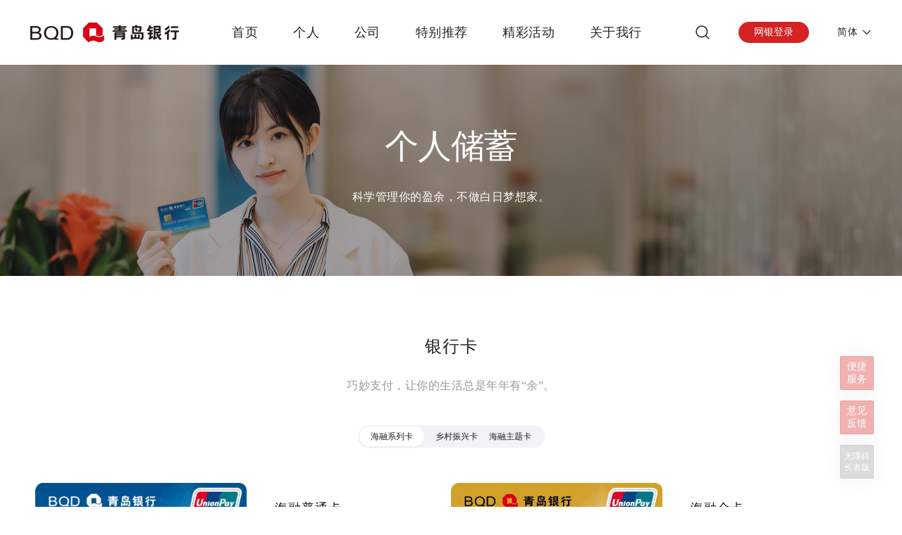

--- FILE ---
content_type: text/html
request_url: https://www.qdccb.com/qdbank/gr/grcx/jjk/index.html
body_size: 120041
content:
<!DOCTYPE html PUBLIC "-//W3C//DTD XHTML 1.0 Transitional//EN" "http://www.w3.org/TR/xhtml1/DTD/xhtml1-transitional.dtd"><html>
 <head>
  <meta http-equiv="Content-Type" content="text/html; charset=utf-8" />  <title>借记卡 </title>
 <meta name="viewport" content="width=device-width, initial-scale=1">
<meta http-equiv="Content-Type" content="text/html; charset=GB18030"><meta name="viewport" content="width=device-width, initial-scale=1, minimum-scale=1, maximum-scale=1, user-scalable=no"> <meta  name="createDate" content="2025-12-22 11:36:01" />
<meta name=renderer content=webkit>
<link rel="shortcut icon" type="image/x-icon" href="/qdbank/imageDir/siteIcon.ico" />
<script type="text/javascript">var _speedMark = new Date();</script>
<meta name="ColumnName" content="借记卡" >
<meta name="ColumnType"  content="工作动态" >
<meta name="SiteName" content="青岛银行"><!--网站名称-->
<meta name="SiteDomain" content=""><!--网站域名-->
<meta name="SiteIDCode" content=""><!--网站标识-->
<meta name="ColumnDescription" content="初始化栏目：借记卡"><!--栏目描述-->
<meta name="ColumnKeywords" content=""><!--栏目关键词--><link rel="stylesheet" type="text/css"  href="/uiFramework/huilan-jquery-ui/css/huilan-jquery-ui.css" />

<script type="text/javascript" src="/uiFramework/huilan-jquery-ui/js/huilan-jquery-ui.js?self=true&skin=default&random=15628"></script>
<link rel="stylesheet" href="/uiFramework/commonResource/aisitetheme/css/qdbank-theme.css" type="text/css" />
<script src="/uiFramework/commonResource/aisitetheme/js/qdbank-theme.js" type="text/javascript"></script> 
  <link rel="stylesheet" type="text/css" href="/qdbank/template/qdbank.css?timestamp=1727681140977" />
  <script type="text/javascript" src="/qdbank/template/qdbank.js?timestamp=1727681140977"></script>
 </head>
 <body style="
					
					">
  <link rel="stylesheet" type="text/css" href="/qdbank/template/page/grcx_jjk/skin.css?timestamp=1727681140977" /> <div style="display:none" easysite="easysiteHiddenDiv">
	<input id="contextPath" value="/eportal" type="hidden"/>
	<input id="isOnlyUseCkeditorSourceMode" value="$isOnlyUseCkeditorSourceMode" type="hidden"/>
	<input id="eprotalCurrentPageId" value="a5265976790d48a1b0c1bd011db7986a" type="hidden"/>
	<input id="eprotalCurrentPageName" value="借记卡" type="hidden"/>
	<input id="eprotalCurrentPageUrl" value="" type="hidden"/>
	<input id="eprotalCurrentPageOutLink" value="" type="hidden"/>
	<input id="eprotalCurrentSiteId" value="33a7f7d3aafb487eb562bda117a03f4d" type="hidden"/>
	<input id="eprotalCurrentSiteName" value="青岛银行" type="hidden"/>
	<input id="eprotalCurrentSiteEnname" value="qdbank" type="hidden"/>
	<input id="eprotalCurrentSiteType" value="WEB" type="hidden"/>
	<input id="eprotalCurrentSiteHideMaskLayer" value="no" type="hidden"/>
	<input id="eprotalCurrentArticleKey"  value=""  type="hidden"/>
	<input id="eprotalCurrentArticleTitle"  value=""  type="hidden"/>
	<input id="eprotalCurrentColumnId"  value=""  type="hidden"/>
	<input id="eprotalCurrentArticleUrl" value="" type="hidden"/>
	<input id="isStaticRequest" value="yes" type="hidden"/>
	<input id="isOpenStaticPageList" value="no" type="hidden"/>
	<input id="defaultPublishPage" value="15" type="hidden"/>
	<input id="eprotalMsgDataId"  value=""  type="hidden"/>
	<input id="eprotalMsgboardId"  value=""  type="hidden"/>
	<input type='hidden' id='eportalappPortletId' value="3">
	<input type="hidden" id="currentLoginMemberId"  value="" />
	<input type="hidden" id="currentLoginMemberName"  value="" />
			<input type="hidden" id="portalLastRequestUrl"  value="" />
	<input type="hidden" id="easysiteParamKey" value="1765543975468"/>
    <input type="hidden" id="isOpenEasysiteToken" value="true"/>
    <input type="hidden" id="isOpenSiteVisitHotClick" value="no"/>
    <input type="hidden" id="aisiteViewArticleIds"  value="" />
    <input type="hidden" id="openWeixinJsShare" value="off"/>
</div>  <!--cookie
<script src="/uiFramework/huilan-jquery-ui/js/jquery.cookie.js"></script>-->
<div class="top-box pc-page" role="region">
	<div class="logo">
		<a href="/qdbank/index/index.html">
			<img src="/uiFramework/commonResource/image/2022062817552860698.png" />
		</a>
	</div>
	<!--导航开始-->
	<div class="nav"  role="presentation">
		<!--导航开始-->  
 <div class="nav-list-one"  role="presentation"> <a
				href="/qdbank/index/index.html" target="_parent"  role="presentation">首页 </a>
			<div class="nav-list-two">
				<div class="nav-list-hx"></div>
				<div class="nav-list-two-rang">  <div class="nav-list-two-box"> <a
							href="/qdbank/index/sy-ydd/index.html"  target="_blank">青岛银行-首页移动端</a>
						<div class="nav-list-three">  <a
								href="/qdbank/index/sy-ydd/banner1/index.html"  target="_blank">首页大图轮播</a>  <a
								href="/qdbank/index/sy-ydd/gr/index.html"  target="_parent">个人</a>  <a
								href="/qdbank/index/sy-ydd/gs/index.html"  target="_parent">公司</a>  <a
								href="/qdbank/index/sy-ydd/qylcyjz/index.html"  target="$_navigation3.target">青银理财与金租</a>  <a
								href="/qdbank/index/sy-ydd/sqjr/index.html"  target="$_navigation3.target">社区金融</a>  <a
								href="/qdbank/index/sy-ydd/wyqdyxdgs/index.html"  target="$_navigation3.target">我与青岛银行的故事</a>  </div>
					</div>  </div>
				<div class="zzc"></div>
			</div>
		</div>  <div class="nav-list-one"  role="presentation"> <a
				href="/qdbank/tbtj/lczq/grlc/index.html" target="_parent"  role="presentation">个人 </a>
			<div class="nav-list-two">
				<div class="nav-list-hx"></div>
				<div class="nav-list-two-rang">  <div class="nav-list-two-box"> <a
							href="/qdbank/tbtj/lczq/grlc/index.html"  target="_parent">投资理财</a>
						<div class="nav-list-three">  <a
								href="/eportal/ui?pageId=cad5fba118244923ab077d6071fc4b4d&aisiteOutPageId=b9d7863b63f74689b5fe16de82f45bce"  target="_parent">理财产品</a>  <a
								href="/qdbank/gr/tzlc/gjs/tzjl/index.html"  target="_parent">贵金属</a>  <a
								href="/qdbank/gr/tzlc/cxgz/pzsgz/index.html"  target="_parent">储蓄国债</a>  <a
								href="/qdbank/gr/tzlc/hrblc/index.html"  target="_parent">海融宝</a>  <a
								href="/qdbank/gr/tzlc/kfsjj/kfsjj/index.html"  target="_parent">开放式基金</a>  <a
								href="/qdbank/gr/tzlc/dlbx/index.html"  target="_parent">代理保险</a>  <a
								href="/qdbank/gr/tzlc/yzhz/index.html"  target="_parent">三方存管</a>  <a
								href="/qdbank/gr/tzlc/grtzlccpxxcxpt/index.html"  target="_blank">产品信息查询平台</a>  </div>
					</div>  <div class="nav-list-two-box"> <a
							href="/qdbank/gr/grdk/index.html"  target="_parent">个人贷款</a>
						<div class="nav-list-three">  <a
								href="/qdbank/gr/grdk/grjydk/cyrgrjydk/index.html"  target="_parent">个人经营贷款</a>  <a
								href="/qdbank/gr/grdk/grfdajdk/grysfd/index.html"  target="_parent">个人购房贷款</a>  <a
								href="/qdbank/gr/grdk/grxfdk/yyd/index.html"  target="_parent">个人消费贷款</a>  </div>
					</div>  <div class="nav-list-two-box"> <a
							href="/qdbank/gr/xyk/index.html"  target="_parent">信用卡</a>
						<div class="nav-list-three">  <a
								href="/qdbank/gr/xyk/wybk/bzxyk/index.html"  target="_parent">我要办卡</a>  <a
								href="/qdbank/gr/xyk/yhly/gwdr/index.html"  target="_parent">优惠礼遇</a>  <a
								href="/qdbank/gr/xyk/fqxd/xjfq/index.html"  target="_parent">分期信贷</a>  <a
								href="/qdbank/gr/xyk/ykfw/zxgg/index.html"  target="_parent">用卡服务</a>  </div>
					</div>  <div class="nav-list-two-box"> <a
							href="/qdbank/gr/grcx/jjk/index.html"  target="_parent">个人储蓄</a>
						<div class="nav-list-three">  <a
								href="/qdbank/gr/grcx/jjk/index.html"  target="_parent">借记卡</a>  <a
								href="/qdbank/gr/grcx/rmbcx/hqcx/index.html"  target="_parent">人民币储蓄</a>  <a
								href="/qdbank/gr/grcx/gsyw/zsgs/index.html"  target="_parent">挂失业务</a>  <a
								href="/qdbank/gr/grcx/grzc/zczm/index.html"  target="_parent">个人资产</a>  </div>
					</div>  <div class="nav-list-two-box"> <a
							href="/qdbank/gr/sryx/index.html"  target="_parent">私人银行</a>
						<div class="nav-list-three">  <a
								href="/qdbank/gr/sryx/jrfw/jrgwfw/index.html"  target="_parent">金融服务</a>  <a
								href="/qdbank/hsz/fjrgwfw/index.html"  target="_parent">非金融服务</a>  <a
								href="/qdbank/gr/sryx/gywm/index.html"  target="_parent">关于我们</a>  </div>
					</div>  <div class="nav-list-two-box"> <a
							href="/qdbank/gr/tsls/sqjr/index.html"  target="_parent">特色零售</a>
						<div class="nav-list-three">  <a
								href="/qdbank/gr/tsls/sqjr/index.html"  target="_parent">社区金融</a>  <a
								href="/qdbank/gr/tsls/hnjr/index.html"  target="_parent">惠农金融</a>  <a
								href="/qdbank/gr/tsls/hryd/index.html"  target="_parent">青易融</a>  </div>
					</div>  <div class="nav-list-two-box"> <a
							href="/qdbank/gr/grdzyx/index.html"  target="_parent">个人电子银行</a>
						<div class="nav-list-three">  <a
								href="/qdbank/gr/grdzyx/wsyx/cjwt/2022090810462491475/index.html?aisiteOutPageId=a3b05463e7e648e799785194ea059994"  target="_parent">个人网上银行</a>  <a
								href="/qdbank/gr/grdzyx/sjyx/ywjs/index.html"  target="_parent">个人手机银行</a>  <a
								href="/qdbank/gr/grdzyx/dhyx/ywjs/index.html"  target="_parent">个人电话银行</a>  <a
								href="/qdbank/gr/grdzyx/dxtz/ywjs/index.html"  target="_parent">个人短信通知</a>  <a
								href="/qdbank/gr/grdzyx/wxyx/ywjs/index.html?aisiteOutPageId=d9612161011f4f3bb7942a00d7d6ff3d"  target="_parent">微信银行</a>  <a
								href="https://life.qdccb.com/citylife/?aisiteOutPageId=eb358247481f4b1ab61f6793334ba036"  target="_blank">商户登录</a>  </div>
					</div>  <div class="nav-list-two-box"> <a
							href="/qdbank/gr/qtywbl/index.html"  target="_parent">其他业务</a>
						<div class="nav-list-three">  <a
								href="/qdbank/gr/qtywbl/bgx/ckxq/index.html"  target="_parent">保管箱</a>  <a
								href="/qdbank/gr/qtywbl/dfgz/ckxq/index.html"  target="_parent">代发业务</a>  <a
								href="/qdbank/gr/qtywbl/grwh/grwhcxzh/index.html"  target="_parent">个人外汇</a>  </div>
					</div>  </div>
				<div class="zzc"></div>
			</div>
		</div>  <div class="nav-list-one"  role="presentation"> <a
				href="/qdbank/gs/cklc/index.html" target="_parent"  role="presentation">公司 </a>
			<div class="nav-list-two">
				<div class="nav-list-hx"></div>
				<div class="nav-list-two-rang">  <div class="nav-list-two-box"> <a
							href="/qdbank/gs/cklc/index.html"  target="_parent">存款理财</a>
						<div class="nav-list-three">  <a
								href="/qdbank/gs/cklc/dwbbck/rmbdwhqck/index.html"  target="_parent">单位本币存款</a>  <a
								href="/qdbank/gs/cklc/dwwhck/dwwhhqck/index.html"  target="_parent">单位外汇存款</a>  <a
								href="/qdbank/gs/cklc/cfgj/dwdecd/index.html"  target="_parent">财富管家</a>  </div>
					</div>  <div class="nav-list-two-box"> <a
							href="/qdbank/gs/rzsx/index.html"  target="_parent">融资授信</a>
						<div class="nav-list-three">  <a
								href="/qdbank/gs/rzsx/jcrz/ldzjdk/index.html"  target="_parent">基础融资</a>  <a
								href="/qdbank/gs/rzsx/xmrz/csgxd/index.html"  target="_parent">项目融资</a>  <a
								href="/qdbank/gs/rzsx/xwjr/qysed/index.html"  target="_parent">小微金融</a>  <a
								href="/qdbank/gs/rzsx/kjjr/qhyd84/index.html"  target="_parent">科技金融</a>  <a
								href="/qdbank/gs/rzsx/tsjr/yyt/index.html"  target="_parent">特色金融</a>  </div>
					</div>  <div class="nav-list-two-box"> <a
							href="/qdbank/gs/kjjr/index.html"  target="_parent">跨境金融</a>
						<div class="nav-list-three">  <a
								href="/qdbank/gs/kjjr/gjjs/jkxyz/index.html"  target="_parent">国际结算</a>  <a
								href="/qdbank/gs/kjjr/gjmyrz/jkdf/index.html"  target="_parent">国际贸易融资</a>  <a
								href="/qdbank/gs/kjjr/whjyybx/jqjsh/index.html"  target="_parent">外汇交易与避险</a>  <a
								href="/qdbank/fzmk/xxcx/jqjshpj/index.html"  target="_blank">即期结售汇牌价</a>  <a
								href="/qdbank/fzmk/xxcx/hklx/index.html"  target="_blank">汇款路线</a>  </div>
					</div>  <div class="nav-list-two-box"> <a
							href="/qdbank/gs/gyljmyrz/index.html"  target="_parent">青银链融</a>
						<div class="nav-list-three">  <a
								href="/qdbank/gs/gyljmyrz/gyljr/gnbl/index.html"  target="_parent">供应链金融</a>  <a
								href="/qdbank/gs/gyljmyrz/gnmyrz/gnxyz/index.html"  target="_parent">国内贸易融资</a>  </div>
					</div>  <div class="nav-list-two-box"> <a
							href="/qdbank/gs/pjrz/index.html"  target="_parent">票据业务</a>
						<div class="nav-list-three">  <a
								href="/qdbank/gs/pjrz/yxcd/cft/index.html"  target="_parent">银行承兑</a>  <a
								href="/qdbank/gs/pjrz/sycd/spt/index.html"  target="_parent">商业承兑</a>  <a
								href="/qdbank/gs/pjrz/pjtx/pyt/index.html"  target="_parent">票据贴现</a>  <a
								href="/qdbank/gs/pjrz/crz/jzpjc/index.html"  target="_parent">池融资</a>  <a
								href="/qdbank/gs/pjrz/gylpj/gpt/index.html"  target="_blank">供应链票据</a>  </div>
					</div>  <div class="nav-list-two-box"> <a
							href="/qdbank/gs/tzyx/index.html"  target="_parent">投资银行</a>
						<div class="nav-list-three">  <a
								href="/qdbank/gs/tzyx/zwrz/cdqrzq_(scp)/index.html"  target="_parent">债务融资工具</a>  <a
								href="/qdbank/gs/tzyx/fbrz/bjszqrzjh/index.html"  target="_parent">非标融资</a>  </div>
					</div>  <div class="nav-list-two-box"> <a
							href="/qdbank/gs/jrsc/index.html"  target="_parent">金融市场</a>
						<div class="nav-list-three">  <a
								href="/qdbank/gs/jrsc/rzfz/xycj/index.html"  target="_parent">同业业务</a>  <a
								href="/qdbank/gs/jrsc/zqyw/zqjd/index.html"  target="_parent">债券业务</a>  <a
								href="/qdbank/gs/jrsc/whyw/jqwhyw/index.html"  target="_parent">外汇业务</a>  <a
								href="/qdbank/gs/jrsc/gjsyw/gjsxj/index.html"  target="_parent">贵金属业务</a>  <a
								href="/qdbank/gs/jrsc/llysyw/llqqyw/index.html"  target="_parent">利率衍生业务</a>  <a
								href="/qdbank/gs/jrsc/zyzjtz/gmjjtz/index.html"  target="_parent">自营资金投资</a>  </div>
					</div>  <div class="nav-list-two-box"> <a
							href="/qdbank/gs/zctg/cpyfw/index.html"  target="_blank">资产托管</a>
						<div class="nav-list-three">  <a
								href="/qdbank/gs/zctg/cpyfw/index.html"  target="_parent">产品与服务</a>  <a
								href="/qdbank/gs/zctg/xxpl/tgjjxxpl/index.html"  target="_parent">信息披露</a>  </div>
					</div>  <div class="nav-list-two-box"> <a
							href="/qdbank/gs/qydzyx/index.html"  target="_parent">企业电子银行</a>
						<div class="nav-list-three">  <a
								href="/qdbank/gs/qydzyx/wsyx/ywjs/index.html"  target="_parent">企业网上银行</a>  <a
								href="/qdbank/gs/qydzyx/sjyx/ywjs/index.html"  target="_parent">企业手机银行</a>  <a
								href="/qdbank/gs/qydzyx/dhyx/ywjs/index.html"  target="_parent">企业电话银行</a>  <a
								href="/qdbank/gr/grdzyx/wxyx/ywjs/index.html?aisiteOutPageId=92d44a4771f74f8283d9469d6b29b8ab"  target="_parent">微信银行</a>  <a
								href="https://life.qdccb.com/citylife/index.jsp?aisiteOutPageId=f21a1d1014104402b5fb561ad3ffa8e6"  target="_blank">商户登录</a>  <a
								href="https://ipay.qdccb.com/merchantweb/index.html?aisiteOutPageId=bd69084c10404fdf9f6c722b55aeba0a"  target="$_navigation3.target">青银Q满仓</a>  </div>
					</div>  <div class="nav-list-two-box"> <a
							href="/qdbank/gs/xjgl/index.html"  target="_parent">现金管理</a>
						<div class="nav-list-three">  <a
								href="/qdbank/gs/xjgl/zjgl/zjgj/index.html"  target="_parent">资金管理</a>  <a
								href="/qdbank/gs/xjgl/sjkgl/syb/index.html"  target="_parent">收缴款管理</a>  <a
								href="/qdbank/gs/xjgl/zhcz/zhcz/index.html"  target="_parent">智慧财资</a>  <a
								href="/qdbank/gs/xjgl/zwgj/ysfzjjgpt/index.html"  target="_parent">政务管家</a>  </div>
					</div>  <div class="nav-list-two-box"> <a
							href="/qdbank/gs/tsyw/lsjr/index.html"  target="_parent">特色业务</a>
						<div class="nav-list-three">  <a
								href="/qdbank/gs/tsyw/lsjr/index.html"  target="_parent">绿色金融</a>  <a
								href="/qdbank/gs/tsyw/lsjr88/index.html"  target="_parent">蓝色金融</a>  </div>
					</div>  </div>
				<div class="zzc"></div>
			</div>
		</div>  <div class="nav-list-one"  role="presentation"> <a
				href="/qdbank/tbtj/index.html" target="_parent"  role="presentation">特别推荐 </a>
			<div class="nav-list-two">
				<div class="nav-list-hx"></div>
				<div class="nav-list-two-rang">  <div class="nav-list-two-box"> <a
							href="/qdbank/tbtj/lczq/grlc/index.html"  target="_parent">财富专区</a>
						<div class="nav-list-three">  <a
								href="/qdbank/tbtj/lczq/grlc/index.html"  target="_parent">个人理财</a>  <a
								href="/qdbank/tbtj/lczq/gslc/index.html"  target="_parent">公司理财</a>  </div>
					</div>  <div class="nav-list-two-box"> <a
							href="/qdbank/gr/sryx/index.html"  target="_parent">私人银行</a>
						<div class="nav-list-three">  </div>
					</div>  <div class="nav-list-two-box"> <a
							href="/qdbank/gr/tsls/sqjr/index.html"  target="_parent">社区金融</a>
						<div class="nav-list-three">  </div>
					</div>  <div class="nav-list-two-box"> <a
							href="/qdbank/gr/tsls/hryd/index.html"  target="_parent">青易融</a>
						<div class="nav-list-three">  </div>
					</div>  </div>
				<div class="zzc"></div>
			</div>
		</div>  <div class="nav-list-one"  role="presentation"> <a
				href="/qdbank/jchd/index.html" target="_parent"  role="presentation">精彩活动 </a>
			<div class="nav-list-two">
				<div class="nav-list-hx"></div>
				<div class="nav-list-two-rang">  <div class="nav-list-two-box"> <a
							href="/qdbank/gr/xyk/yhly/gwdr/index.html"  target="_parent">购物达人</a>
						<div class="nav-list-three">  </div>
					</div>  <div class="nav-list-two-box"> <a
							href="/qdbank/gr/xyk/yhly/chxq/index.html"  target="_parent">吃货星球</a>
						<div class="nav-list-three">  </div>
					</div>  <div class="nav-list-two-box"> <a
							href="/qdbank/gr/xyk/yhly/czsh/index.html"  target="_parent">车主生活</a>
						<div class="nav-list-three">  </div>
					</div>  <div class="nav-list-two-box"> <a
							href="/qdbank/gr/xyk/yhly/wzjf/index.html"  target="_parent">玩转积分</a>
						<div class="nav-list-three">  </div>
					</div>  </div>
				<div class="zzc"></div>
			</div>
		</div>  <div class="nav-list-one"  role="presentation"> <a
				href="/qdbank/gywm/index.html" target="_parent"  role="presentation">关于我行 </a>
			<div class="nav-list-two">
				<div class="nav-list-hx"></div>
				<div class="nav-list-two-rang">  <div class="nav-list-two-box"> <a
							href="/qdbank/gywm/qygk/index.html"  target="_parent">青银概况</a>
						<div class="nav-list-three">  <a
								href="/qdbank/gywm/qygk/qyjj/qygk/index.html"  target="_parent">青银简介</a>  <a
								href="/qdbank/gywm/qygk/dsj/index.html"  target="_parent">大事记</a>  <a
								href="/qdbank/gywm/qygk/ryb/index.html"  target="_parent">荣誉榜</a>  <a
								href="/qdbank/gywm/qygk/qdyx/index.html"  target="_parent">《青岛银行》</a>  <a
								href="/qdbank/gyljr/gnbl/index.html"  target="_parent">网点查询</a>  <a
								href="/qdbank/gywm/qygk/lxwm/index.html"  target="_parent">联系我们</a>  </div>
					</div>  <div class="nav-list-two-box"> <a
							href="/qdbank/gywm/tzzgx/index.html"  target="_parent">投资者关系</a>
						<div class="nav-list-three">  <a
								href="/qdbank/gywm/tzzgx/gbxx/qsdgd/index.html"  target="_parent">股本信息</a>  <a
								href="/qdbank/gywm/tzzgx/cwzy/index.html"  target="_parent">财务摘要</a>  <a
								href="/qdbank/gywm/tzzgx/gsgg/ag/index.html"  target="_parent">公司公告</a>  <a
								href="/qdbank/gywm/tzzgx/dqbg/ag/index.html"  target="_parent">定期报告</a>  <a
								href="/qdbank/gywm/tzzgx/gszl/jbxx/index.html"  target="_parent">公司治理</a>  <a
								href="/qdbank/gywm/tzzgx/zbjg/ag/index.html"  target="_parent">监管信息</a>  <a
								href="/qdbank/gywm/tzzgx/tjcl/index.html"  target="_parent">推介材料</a>  <a
								href="/qdbank/gywm/tzzgx/tzzlx/gqglfgzdts/index.html"  target="_parent">投资者服务</a>  </div>
					</div>  <div class="nav-list-two-box"> <a
							href="/qdbank/gywm/xfzbh/index.html"  target="_parent">消费者权益保护</a>
						<div class="nav-list-three">  <a
								href="/qdbank/gywm/xfzbh/jrzs/hdbd/index.html"  target="_parent">金融知识教育</a>  <a
								href="/qdbank/gywm/xfzbh/tsqd/index.html"  target="_parent">投诉渠道</a>  <a
								href="/qdbank/gywm/xfzbh/qcxb/index.html"  target="_parent">“青诚”消保</a>  </div>
					</div>  <div class="nav-list-two-box"> <a
							href="https://ehr.qdboffice.com:7000/TalentRecruit/social?aisiteOutPageId=23c52fceadef4e82be5082ac324214a6"  target="_blank">人才招聘</a>
						<div class="nav-list-three">  <a
								href="https://ehr.qdboffice.com:7000/TalentRecruit/social?aisiteOutPageId=b389f3a7a5e0409c9990acda86332daa"  target="_blank">社会招聘</a>  <a
								href="https://ehr.qdboffice.com:7000/TalentRecruit/campus?aisiteOutPageId=137a032be8fa423e89e494b3dd842d32"  target="_blank">校园招聘</a>  </div>
					</div>  <div class="nav-list-two-box"> <a
							href="/qdbank/gywm/shzr/shzrbg/index.html"  target="_parent">社会责任</a>
						<div class="nav-list-three">  </div>
					</div>  <div class="nav-list-two-box"> <a
							href="/qdbank/gywm/qygg/index.html"  target="_parent">青银公告</a>
						<div class="nav-list-three">  </div>
					</div>  <div class="nav-list-two-box"> <a
							href="/qdbank/gywm/qyxw/index.html"  target="_parent">青银新闻</a>
						<div class="nav-list-three">  </div>
					</div>  <div class="nav-list-two-box"> <a
							href="/qdbank/gywm/zbcg/index.html"  target="_parent">招标采购</a>
						<div class="nav-list-three">  <a
								href="/qdbank/gywm/zbcg/zbgg/index.html"  target="_parent">招标公告</a>  <a
								href="/qdbank/gywm/zbcg/jggs/index.html"  target="_parent">结果公示</a>  </div>
					</div>  </div>
				<div class="zzc"></div>
			</div>
		</div> 		<!--导航结束-->
	</div>
	<!--导航结束-->
	<div class="login">
		<div class="search">
			<a href="/qdbank/ss/ss/index.html" target="_blank"><img
					src="/uiFramework/commonResource/image/2022062817542978810.png" /></a>
		</div>
		<a href="#bj_fw" class="bilg">网银登录</a>
		<div class="fize">
			<p>简体<img src="/uiFramework/commonResource/image/2022062818190243409.png"></p>
			<div class="yyxz">
				<div class="yyxz-list-hx"></div>
				<p class="wzjj"><a value="简体" onclick="zh_tran('s');">简体中文</a><a  value="繁体" onclick="zh_tran('t');">繁體中文</a><a href="/enqdccb/index/index.shtml" target="_blank">English</a></p>
				<div class="yy-zzc">
				</div>
			</div>
		</div>
	</div>
</div>

<style>
	.top-box {
		width: 100%;
		height: 92px;
		padding: 0 43px;
		display: flex;
		justify-content: space-between;
	}

	.top-box .logo {
		width: 211px;
		display: flex;
		align-items: center;
		z-index: 3;
	}

	.top-box .logo img {
		width: 100%;
	}

	/*导航开始*/
	.nav {
		/*width: 633px;*/
		display: flex;
		justify-content: space-between;
		align-items: center;
	}


	.nav .nav-list-one>a {
		font-size: 18px;
		color: #222222;
		letter-spacing: 0.4px;
		line-height: 92px;
		font-weight: 500;
		position: relative;
		z-index: 3;
		display: inline-block;
                padding:0 25px;
	}

	.nav .nav-list-one>a:before {
		content: "";
		width: 0;
		border-bottom: 2px solid #d62222;
		position: absolute;
		bottom: 0;
		left: 50%;
		transition: all linear 0.3s;
	}

	.nav .nav-list-one>a:hover:before {
		left: 0;
		width: 100%;
	}

	.nav .nav-list-one.active>a:before {
		left: 0;
		width: 100%;
	}

	.nav .nav-list-one .nav-list-two {
		position:absolute;
		top: 92px;
		left: 0;
		width: 100%;
		height: 100%;
		display: none;
		z-index: 2;
	}

	.nav .nav-list-one .nav-list-two .zzc {
		position: absolute;
		width: 100%;
		height: 100%;
		background-color: rgba(0, 0, 0, 0.4);
		backdrop-filter: blur(10px);
		z-index: 1;
	}

	.nav .nav-list-one .nav-list-two .zzc:hover .nav-list-two {
		display: none !important;

	}

	.nav .nav-list-one .nav-list-two .nav-list-hx {
		width: 100%;
		height: 1px;
		background: #e1e1e1;
	}



	.nav .nav-list-one:first-child .nav-list-two {
		height: auto;
	}

	.nav .nav-list-one:first-child .nav-list-two .nav-list-two-rang {
		display: none;
	}

	.nav .nav-list-one:first-child .nav-list-two .zzc {
		display: none;
	}

	.nav .nav-list-one:nth-child(4) .nav-list-two .nav-list-two-rang {
		display: none;
	}

	.nav .nav-list-one:nth-child(5) .nav-list-two .nav-list-two-rang {
		display: none;
	}

	.nav-list-two-box {
		display: flex;
		flex-direction: column;
		flex-basis: 0;
		flex-grow: 1;
		flex-shrink: 1;
		align-items: center;
		background-image: linear-gradient(180deg, #F2F3F8 0%, #F2F3F8 52%, #FFFFFF 100%);
		background-size: 0;
	}

	.nav-list-two-box:hover {
		background-size: 100%;
	}

	.nav-list-two-box>a {
		font-size: 16px;
		color: #222222;
		letter-spacing: 0.5px;
		line-height: 24px;
		font-weight: 500;
		margin: 24px 0 20px 0;
	}

	.nav-list-two-box:hover>a {
		color: #D62222;
	}

	.nav-list-two-rang {
		width: 100%;
		padding: 0 6.945%;
		display: flex;
		padding-bottom: 12px;
		background: #ffffff;
	}

	.nav-list-three {
		display: flex;
		flex-direction: column;
		align-items: center;
	}

	.nav-list-three>a {
		opacity: 0.7;
		font-size: 14px;
		color: #222222;
		letter-spacing: 0;
		line-height: 24px;
		font-weight: 400;
		margin-bottom: 10px;
		position: relative;
	}

	.nav-list-three>a:before {
		content: "";
		width: 0;
		border-bottom: 1px solid #d62222;
		position: absolute;
		bottom: 0;
		left: 50%;
		transition: all linear 0.3s;
	}

	.nav-list-three>a:hover {
		opacity: 1;
		color: #d62222;
	}

	.nav-list-three>a:hover:before {
		left: 0;
		width: 100%;
	}

	/*导航结束*/
	.login {
		display: flex;
		height: 92px;
		align-items: center;
		z-index: 2;
	}

	.login .search a img {
		width: 22px;
		height: 22px;
	}

	.login .bilg {
		font-size: 14px;
		color: #FFFFFF;
		text-align: center;
		line-height: 30px;
		text-shadow: 0 1px 2px rgba(0, 0, 0, 0.08);
		font-weight: 500;
		background: #d62222;
		border-radius: 15px;
		width: 100px;
		height: 30px;
		display: block;
		margin-left: 40px;
	}

	.login p {
		font-size: 14px;
		color: #222222;
		letter-spacing: 0.44px;
		font-weight: 500;
		margin-left: 40px;
		display: flex;
		align-items: center;
		height: 90px;
		cursor: pointer;
	}

	.login p img {
		width: 14px;
		height: 14px;
		margin-left: 6px;
	}

	/*精彩活动下拉样式*/
	.jchd-xl-box {
		display: flex;
		justify-content: space-between;
		flex-wrap: wrap;
		position: relative;
		z-index: 3;
		background: #ffffff;
	}

	.jchd-xl-box a {
		width: 50%;
		height: 210px;
		background-repeat: no-repeat;
		background-size: cover;
		background-position: center;

	}




	/*语言版本切换*/
	.yyxz {
		position: absolute;
		top: 90px;
		left: 0;
		width: 100%;
		height: 100%;
		display: none;
		z-index: 2;
	}

	.yyxz .wzjj {
		display: flex;
		align-items: center;
		font-size: 18px;
		color: #FFFFFF;
		letter-spacing: 0.4px;
		font-weight: 500;
		justify-content: flex-end;
		background: #ffffff;
		height: 80px;
		padding-right: 40px;
                margin-left:0;
	}

	.yyxz .wzjj a {
		margin-left: 50px;
		color: rgb(34, 34, 34);
                font-size:14px;
cursor: pointer;
	}

	.yyxz .wzjj a:first-child {
		margin-left: 0;
	}

	.yyxz .yy-zzc {
		position: absolute;
		width: 100%;
		height: 100%;
		background-color: rgba(0, 0, 0, 0.4);
		backdrop-filter: blur(10px);
		z-index: 1;
	}

	.yyxz-list-hx {
		width: 100%;
		height: 2px;
		background: #e1e1e1;
		z-index: 2;
	}
</style>

<!--导航下拉添加非自动读取内容-->
<script>
		//个人下拉
		$(".nav .nav-list-one:nth-child(2) .nav-list-two").append(
			"<iframe src='/qdbank/gr/dhxltp/index.html' frameborder='0' scrolling='no' width='100%' height='210px' style='margin: 0 auto;z-index: 3; position: relative;'></iframe>"
		);
		//公司下拉
		$(".nav .nav-list-one:nth-child(3) .nav-list-two").append(
			"<iframe src='/qdbank/gs/dhxltp/index.html' frameborder='0' scrolling='no' width='100%'   height='210px' style='margin: 0 auto;z-index: 3; position: relative;'></iframe>"
		);
		//特别推荐
		$(".nav .nav-list-one:nth-child(4) .nav-list-two").append(
			"<iframe src='/qdbank/tbtj/dhxltp/index.html' frameborder='0' scrolling='no' width='100%' height=420px' style='margin: 0 auto;z-index: 3; position: relative;'></iframe>"
		);
		//精彩活动
		$(".nav .nav-list-one:nth-child(5) .nav-list-two").append(
			"<iframe src='/qdbank/jchd/dhxltp/index.html' frameborder='0' scrolling='no' width='100%' height=420px' style='z-index: 3;position: relative;'></iframe>"
		);
		$(".nav .nav-list-one:last-child .nav-list-two").append(
			"<iframe src='/qdbank/gywm/dhxltp/index.html' frameborder='0' scrolling='no' width='100%' height=210px' style='margin: 0 auto;z-index: 3; position: relative;'></iframe>"
		);


		$(".top-box .nav .nav-list-one").mouseenter(function() {
			$(this).addClass("active");
			$(this).children(".nav-list-two").fadeIn(0).css("z-index", "3");
		});
		$(".top-box .nav .nav-list-one").mouseleave(function() {
			$(this).removeClass("active");
			$(this).children(".nav-list-two").fadeOut(0).css("z-index", "0");

		});

</script>
<!--精彩活动控制-->
<script src="/uiFramework/huilan-jquery-ui/js/jquery.cookie.js"></script>
<script>
	$(function() {
		if (null == $.cookie('imgurl_jchd')) {
			$.ajax({
				type: "POST",
				url: "/eportal/ui?moduleId=5&portal.url=/portlet/qdccb!getCityData.portlet&ref=1",
				dataType: 'json',
				success: function(data) {
					var bannerHtml = '';
					var imgurl_jchd = new Array(),
						imghref_jchd = new Array();
					if (data && data.length > 0) {
						var numflag = 0,
							url1 = '',
							static_img_url = '';
						var jchdHtml = '<div class="jchd-xl-box">';
						for (var i = 0; i < data.length; i++) {
							if (data[i].page_id != 'ac73853ce5014cdb9e59763c7035c159') {
								if (data[i].entity_type == 'HTML') {
									url = data[i].static_url + "/index.html";
								} else {
									url = data[i].entity_url;
								}
								static_img_url = data[i].static_url + data[i].title_image_url;
								jchdHtml += '<a href="' + url + '" style="background-image: url(' +
									static_img_url + ');" target="_target"></a>';

								imgurl_jchd.push(static_img_url);
								imghref_jchd.push(url);
							}
						}
						jchdHtml += '</div>';
						console.log(jchdHtml);
						//$(".nav .nav-list-one:nth-child(5) .nav-list-two").append(jchdHtml);

						$.cookie('imgurl_jchd', imgurl_jchd.join(','), {
							expires: 1,
							path: '/'
						});
						$.cookie('imghref_jchd', imghref_jchd.join(','), {
							expires: 1,
							path: '/'
						});
					}
				}
			});
		} else {
			var bannerHtml = '';

			var imgurl_jchd = $.cookie('imgurl_jchd').split(',');
			var imghref_jchd = $.cookie('imghref_jchd').split(',');
			//console.log(imgurl_jchd);
			//console.log(imghref_jchd);

			bannerHtml = '<div class="jchd-xl-box">';
			for (var i = 0; i < imgurl_jchd.length; i++) {
				bannerHtml += '<a href="' + imghref_jchd[i] + '" target="_target" style="background-image: url(' +
					imgurl_jchd[i] + ');"></a>';
			}
			bannerHtml += '</div>';
			//$(".nav .nav-list-one:nth-child(5) .nav-list-two").append(bannerHtml);
		}

	})
</script>
<!--以下为手机端页面代码-->
<!-- 手机头部导航 -->
<div class="mobile-index-top">
	<div class="menu">
		<img src="/uiFramework/commonResource/image/2022092520483035962.png" />
	</div>
	<div class="logo">
		<a href="/qdbank/index/index.html"><img
				src="/uiFramework/commonResource/image/2022062617014063774.png" /></a>
	</div>
	<div class="language">
		<a href="/qdbank/ss/index.html">
			<img src="/uiFramework/commonResource/image/2022101210132949897.png" />
		</a>
	</div>
</div>
<style>
	/*两款字体*/
	@font-face {
		font-family: 'hyry';
		src: url(/uiFramework/commonResource/zip/qdbank_font/hyrys.ttf);
	}

	@font-face {
		font-family: 'pmzd';
		src: url(/uiFramework/commonResource/zip/qdbank_font/pmzd.ttf);
	}

	.mobile-index-top {
		display: none;
	}

	@media screen and (max-width: 1200px) {
		.mobile-index-top {
			display: flex;
		}
	}

	/*字体结束*/
	.mobile-index-top {
		width: 100%;
		height: 60px;
		padding: 0 20px;
		justify-content: space-between;
		align-items: center;
		z-index: 2;
		border-bottom: 1px solid #E1E1E1;
	}

	.mobile-index-top .menu img {
		width: 24px;
		height: 24px;
	}

	.mobile-index-top .logo{
position: relative; right: -12px;
}
	.mobile-index-top .logo img {
		width: 151px;

	}

	.mobile-index-top .language {
		font-size: 14px;
		color: #FFFFFF;
		letter-spacing: 0.5px;
		line-height: 24px;
		font-weight: 500;
		height: 24px;
		display: flex;
		align-items: center;
	}

	.mobile-index-top .language img {
		width: 22px;
		height: 22px;
	}
</style>
<div class="TopBOX-transform-a mobie-page" style="position: relative;z-index: 10;">
	<div class="TopBOX-transform">
		<div class="TopBOX-cont">
			<img class="TopBOX-close" src="/uiFramework/commonResource/image/2022101409005562849.png" alt="">
			<div class="TopBOX">
				<!--导航开始-->  
				<div class="nav-list-one-pe">
					<div class="TopBOX-lt">首页 </div>
					<div class="nav-list-two-pe">
						<div class="nav-list-two-rang-pe">
							<div class="nav-list-two-box-pe">
								<a href="/qdbank/index/sy-ydd/index.html"  target="_blank">青岛银行-首页移动端</a>
							</div>
						</div>
					</div>
				</div>
				<div class="nav-list-one-pe">
					<div class="TopBOX-lt">个人 </div>
					<div class="nav-list-two-pe">
						<div class="nav-list-two-rang-pe">
							<div class="nav-list-two-box-pe">
								<a href="/qdbank/tbtj/lczq/grlc/index.html"  target="_parent">投资理财</a>
							</div>
							<div class="nav-list-two-box-pe">
								<a href="/qdbank/gr/grdk/index.html"  target="_parent">个人贷款</a>
							</div>
							<div class="nav-list-two-box-pe">
								<a href="/qdbank/gr/xyk/index.html"  target="_parent">信用卡</a>
							</div>
							<div class="nav-list-two-box-pe">
								<a href="/qdbank/gr/grcx/jjk/index.html"  target="_parent">个人储蓄</a>
							</div>
							<div class="nav-list-two-box-pe">
								<a href="/qdbank/gr/sryx/index.html"  target="_parent">私人银行</a>
							</div>
							<div class="nav-list-two-box-pe">
								<a href="/qdbank/gr/tsls/sqjr/index.html"  target="_parent">特色零售</a>
							</div>
							<div class="nav-list-two-box-pe">
								<a href="/qdbank/gr/grdzyx/index.html"  target="_parent">个人电子银行</a>
							</div>
							<div class="nav-list-two-box-pe">
								<a href="/qdbank/gr/qtywbl/index.html"  target="_parent">其他业务</a>
							</div>
						</div>
					</div>
				</div>
				<div class="nav-list-one-pe">
					<div class="TopBOX-lt">公司 </div>
					<div class="nav-list-two-pe">
						<div class="nav-list-two-rang-pe">
							<div class="nav-list-two-box-pe">
								<a href="/qdbank/gs/cklc/index.html"  target="_parent">存款理财</a>
							</div>
							<div class="nav-list-two-box-pe">
								<a href="/qdbank/gs/rzsx/index.html"  target="_parent">融资授信</a>
							</div>
							<div class="nav-list-two-box-pe">
								<a href="/qdbank/gs/kjjr/index.html"  target="_parent">跨境金融</a>
							</div>
							<div class="nav-list-two-box-pe">
								<a href="/qdbank/gs/gyljmyrz/index.html"  target="_parent">青银链融</a>
							</div>
							<div class="nav-list-two-box-pe">
								<a href="/qdbank/gs/pjrz/index.html"  target="_parent">票据业务</a>
							</div>
							<div class="nav-list-two-box-pe">
								<a href="/qdbank/gs/tzyx/index.html"  target="_parent">投资银行</a>
							</div>
							<div class="nav-list-two-box-pe">
								<a href="/qdbank/gs/jrsc/index.html"  target="_parent">金融市场</a>
							</div>
							<div class="nav-list-two-box-pe">
								<a href="/qdbank/gs/zctg/cpyfw/index.html"  target="_blank">资产托管</a>
							</div>
							<div class="nav-list-two-box-pe">
								<a href="/qdbank/gs/qydzyx/index.html"  target="_parent">企业电子银行</a>
							</div>
							<div class="nav-list-two-box-pe">
								<a href="/qdbank/gs/xjgl/index.html"  target="_parent">现金管理</a>
							</div>
							<div class="nav-list-two-box-pe">
								<a href="/qdbank/gs/tsyw/lsjr/index.html"  target="_parent">特色业务</a>
							</div>
						</div>
					</div>
				</div>
				<div class="nav-list-one-pe">
					<div class="TopBOX-lt">特别推荐 </div>
					<div class="nav-list-two-pe">
						<div class="nav-list-two-rang-pe">
							<div class="nav-list-two-box-pe">
								<a href="/qdbank/tbtj/lczq/grlc/index.html"  target="_parent">财富专区</a>
							</div>
							<div class="nav-list-two-box-pe">
								<a href="/qdbank/gr/sryx/index.html"  target="_parent">私人银行</a>
							</div>
							<div class="nav-list-two-box-pe">
								<a href="/qdbank/gr/tsls/sqjr/index.html"  target="_parent">社区金融</a>
							</div>
							<div class="nav-list-two-box-pe">
								<a href="/qdbank/gr/tsls/hryd/index.html"  target="_parent">青易融</a>
							</div>
						</div>
					</div>
				</div>
				<div class="nav-list-one-pe">
					<div class="TopBOX-lt">精彩活动 </div>
					<div class="nav-list-two-pe">
						<div class="nav-list-two-rang-pe">
							<div class="nav-list-two-box-pe">
								<a href="/qdbank/gr/xyk/yhly/gwdr/index.html"  target="_parent">购物达人</a>
							</div>
							<div class="nav-list-two-box-pe">
								<a href="/qdbank/gr/xyk/yhly/chxq/index.html"  target="_parent">吃货星球</a>
							</div>
							<div class="nav-list-two-box-pe">
								<a href="/qdbank/gr/xyk/yhly/czsh/index.html"  target="_parent">车主生活</a>
							</div>
							<div class="nav-list-two-box-pe">
								<a href="/qdbank/gr/xyk/yhly/wzjf/index.html"  target="_parent">玩转积分</a>
							</div>
						</div>
					</div>
				</div>
				<div class="nav-list-one-pe">
					<div class="TopBOX-lt">关于我行 </div>
					<div class="nav-list-two-pe">
						<div class="nav-list-two-rang-pe">
							<div class="nav-list-two-box-pe">
								<a href="/qdbank/gywm/qygk/index.html"  target="_parent">青银概况</a>
							</div>
							<div class="nav-list-two-box-pe">
								<a href="/qdbank/gywm/tzzgx/index.html"  target="_parent">投资者关系</a>
							</div>
							<div class="nav-list-two-box-pe">
								<a href="/qdbank/gywm/xfzbh/index.html"  target="_parent">消费者权益保护</a>
							</div>
							<div class="nav-list-two-box-pe">
								<a href="https://ehr.qdboffice.com:7000/TalentRecruit/social?aisiteOutPageId=23c52fceadef4e82be5082ac324214a6"  target="_blank">人才招聘</a>
							</div>
							<div class="nav-list-two-box-pe">
								<a href="/qdbank/gywm/shzr/shzrbg/index.html"  target="_parent">社会责任</a>
							</div>
							<div class="nav-list-two-box-pe">
								<a href="/qdbank/gywm/qygg/index.html"  target="_parent">青银公告</a>
							</div>
							<div class="nav-list-two-box-pe">
								<a href="/qdbank/gywm/qyxw/index.html"  target="_parent">青银新闻</a>
							</div>
							<div class="nav-list-two-box-pe">
								<a href="/qdbank/gywm/zbcg/index.html"  target="_parent">招标采购</a>
							</div>
						</div>
					</div>
				</div>
				<div class="nav-list-one-pe TopBOX-rt-language">
					<div class="TopBOX-lt">语言</div>
					<div class="nav-list-two-pe">
						<ul class="TopBOX-rt">
							<p>请选择语言版本</p>
							<li><a  value="简体" onclick="zh_tran('s');">简体中文</a></li>
							<li><a  value="繁体" onclick="zh_tran('t');">繁體中文</a></li>
							<li><a href="/enqdccb/index/index.shtml">English</a></li>
						</ul>
					</div>
				</div>
				<!--导航结束-->
			</div>
		</div>
	</div>
</div>
<style>
	.fp-overflow {
		overflow-y: hidden !important;
	}

	/*导航*/
	.TopBOX-transform {
		width: 100%;
		height: 100%;
		overflow: hidden;
	}

	.TopBOX-cont {
		position: fixed;
		top: 0;
		left: 0;
		background: #13508C;
		height: 100%;
		z-index: 2;
		min-width: 100%;
		width: 100%;
		transform: translateX(-100%);
		transition: all .25s ease-out;
	}

	.TopBOX-close {
		width: 22px;
		height: 22px;
		position: absolute;
		top: 15px;
		right: 20px;
		z-index: 2;
	}

	.nav-list-one-pe:nth-child(2),
	.nav-list-one-pe:nth-child(3),
	.nav-list-one-pe:nth-child(4),
	.nav-list-one-pe:nth-child(5),
	.nav-list-one-pe:nth-child(6) {
		display: flex;
	}

	.nav-list-one-pe:last-child {
		display: flex;
	}

	.nav-list-one-pe {
		display: none;
	}

	.nav-list-one-pe:nth-child(2) {
		padding-top: 34px;
	}

	.TopBOX-lt {
		height: 56px;
		padding-left: 25px;
		margin-bottom: 28px;
		width: 120px;
	}

	.TopBOX-lt {
		font-size: 16px;
		color: #FFFFFF;
		letter-spacing: 0.5px;
		line-height: 56px;
		font-weight: 500;
	}

	.nav-list-two-pe {
		padding-left: 30px;
		padding-top: 50px;
		background-color: #ffffff;
		width: calc(100vw - 120px);
		position: absolute;
		right: 0;
		top: 0;
		height: 100%;
		padding-left: 30px;
		padding-top: 50px;
		background-color: #ffffff;
		width: calc(100vw - 120px);
	}

	/* .nav-list-one-pe:nth-child(2) .nav-list-two-pe {display: block;} */

	.nav-list-two-box-pe a {
		margin-bottom: 30px;
		display: block;
	}

	.nav-list-two-box-pe:last-child a {
		margin-bottom: 0px;
	}

	.nav-list-two-box-pe a {
		font-size: 16px;
		color: #222222;
		letter-spacing: 0.5px;
		line-height: 24px;
		font-weight: 500;
	}


	.TopBOX-rt-language .TopBOX-lt {
		position: absolute;
		bottom: 49px;
		margin-bottom: 0;
	}
        .TopBOX-rt{position: absolute; bottom: 20px;}


	.TopBOX-rt p {
		font-size: 14px;
		color: #888888;
		letter-spacing: 0.44px;
		font-weight: 400;
		padding-bottom: 30px;
	}

	.TopBOX-rt li {
		padding-bottom: 30px;
	}


	.TopBOX-rt li a {
		font-size: 16px;
		color: #222222;
		letter-spacing: 0.5px;
		line-height: 24px;
		font-weight: 500;
	}

	/* .TopBOX-rt-language {padding-top: 200px;padding-bottom: 30px;} */
	.nav-list-two-pe {
		display: none;
	}

	/*导航结束*/
	
	/* 关于我行 */
	.nav-list-two-box-pe-about-bank {position: absolute; bottom: 20px;}
	.nav-list-two-box-pe-about-bank p {margin-bottom: 30px;}
	.nav-list-two-box-pe-about-bank p {font-size: 14px;color: #888888;letter-spacing: 0.44px;font-weight: 400;}
	.nav-list-two-box-pe-about-bank a {display: block;margin-bottom: 30px;}
	.nav-list-two-box-pe-about-bank a {font-size: 16px;color: #222222;letter-spacing: 0.5px;line-height: 24px;font-weight: 500;}
</style>
<script type="text/javascript">
	$(".menu").click(function() {
		$(".TopBOX-cont").css("transform", "translateX(0)");
		setTimeout(function() {
			$(".TopBOX-transform-a").css("height", "100%");
		}, 800);
	});
	$(".TopBOX-close").click(function() {
		$(".TopBOX-cont").css("transform", "translateX(-100%)");
		$(".TopBOX-transform-a").css("height", "auto");
	});
</script>
<script>
	$(".TopBOX").children(".nav-list-one-pe").eq(1).children(".TopBOX-lt").css({
		"background-color": "#ffffff",
		"color": "#222222"
	})
	$(".TopBOX").children(".nav-list-one-pe").eq(1).children(".nav-list-two-pe").css("display", "block")
	$(".TopBOX-lt").click(function() {
		$(".TopBOX-lt").css({
			"background-color": "inherit",
			"color": "#ffffff"
		});
		$(".TopBOX-lt").parent().children(".nav-list-two-pe").css("display", "none")
		$(this).css({
			"background-color": "#ffffff",
			"color": "#222222"
		});
		$(this).parent().children(".nav-list-two-pe").css("display", "block")
	});
	$(".TopBOX").children(".nav-list-one-pe").eq(5).children(".nav-list-two-pe").children(".nav-list-two-rang-pe").after('<div class="nav-list-two-box-pe-about-bank"><p>集团成员</p><a href="/qylc/index/sy/index.html"  target="_blank">青银理财</a><a href="/bqdleasing/index/sy-ydd/index.html"  target="_blank">青银金租</a></div>');
</script>
<!-- 手机头部导航 结束-->
<!--去掉除首页之外的所有兄弟链接-->
<script>
	$(".nav .nav-list-one:not(:first-child)>a").removeAttr("href");
</script>
<!--遮罩层控制-->
<script>
	$(".top-box .nav .nav-list-one .nav-list-two .zzc").mouseenter(function() {
		$(this).parents(".nav-list-two").css("cssText", "display:none");
		$(this).parents(".nav-list-one").removeClass("active");
	});
</script>
<!--控制多语言下拉-->
<script>
	$(".fize").mouseenter(function() {
		$(".header .nav .nav-list-one>a").css("color", "#222222");
		$(".header").css("background", "#FFFFFF");
		$(".logo img:first-child").css("display", "none");
		$(".logo img:last-child").css("display", "block");
		$(".login p").css("color", "#222222");
		$(".login p img:first-child").css("display", "none");
		$(".login p img:last-child").css("display", "block");
		$(this).addClass("active");
		$(".yyxz").fadeIn(0).css("z-index", "2");
	});



	$(".fize").mouseleave(function() {
		$(".header .nav .nav-list-one>a").css("color", "#FFFFFF");
		$(".header").css("background", "none");
		$(".logo img:first-child").css("display", "block");
		$(".logo img:last-child").css("display", "none");
		$(".yyxz").fadeOut(0).css("z-index", "0");
	});
	$(".yyxz .yy-zzc").mouseenter(function() {
		$(".header .nav .nav-list-one>a").css("color", "#FFFFFF");
		$(".header").css("background", "none");
		$(".logo img:first-child").css("display", "block");
		$(".logo img:last-child").css("display", "none");
		$(".yyxz").fadeOut(0).css("z-index", "0");
	});
</script>  <div class="banner column" id="banner" name="banner" runat="server" role="region" aria-label="区域1">
  <div class="portlet" id="303acf5ca7d647049a428e8c1ff4eff7" pagemoduleid="5166e4c8fc364af3969f8b4f6964d9dd">
 <div align="left" class="eps-portlet-header">
  <div id="submenu303acf5ca7d647049a428e8c1ff4eff7" class="eps-shadow eps-dn"> 
   <ul class="float_list_ul">
   </ul> 
  </div> 
 </div> 
 <div>
   


<div class="banner-big-box pc-page"> 
 <div class="banner-box" style="background-image: url(/qdbank/imageDir/2023/05/img_pc_site/2023051717324287456.jpg);"> 
  <div class="w1180 ny"> 
   <p>个人储蓄</p> 
   <p>科学管理你的盈余，不做白日梦想家。</p> 
  </div> 
 </div> 
</div> 
<!--该栏目为引用栏目，主栏目为"公司-融资授信-基础融资-流动资金贷款"--> 
<div class="banner-big-box mobie-page"> 
 <div class="banner-box" style="background-image: url(/qdbank/imageDir/2023/05/img_pc_site/2023051717323258027.jpg);"> 
  <div class="w1180 ny"> 
   <p>个人储蓄</p> 
  </div> 
 </div> 
</div>

 </div> 
</div>    </div> 
  <div class="w1180"> 
   <div id="cont4" name="导航" runat="server" role="region" aria-label="区域2" class=" column">
  <div class="portlet" id="a09334a90412480497d9adfd33f14943" pagemoduleid="d5fcaf63be8043bc8004f9e1ba103048">
 <div align="left" class="eps-portlet-header">
  <div id="submenua09334a90412480497d9adfd33f14943" class="eps-shadow eps-dn"> 
   <ul class="float_list_ul">
   </ul> 
  </div> 
 </div> 
 <div>
   <div class="savings_tit"><p class="savings_tit_pe">科学管理你的盈余，不做白日梦想家。</p>
<h6>
	银行卡</h6>
<p class="savings_tit_pc">巧妙支付，让你的生活总是年年有“余”。</p>
</div>
<br />


 </div> 
</div>  <div class="portlet" id="6eb2d59370eb4b5cbefa76b81855796b" pagemoduleid="5f7e12ec665545878e34505aac1c769d">
 <div align="left" class="eps-portlet-header">
  <div id="submenu6eb2d59370eb4b5cbefa76b81855796b" class="eps-shadow eps-dn"> 
   <ul class="float_list_ul">
   </ul> 
  </div> 
 </div> 
 <div>
   <div class="tab3"><a class="act">海融系列卡</a> <a>乡村振兴卡</a> <a class="tab_c">海融主题卡</a></div>


 </div> 
</div>     </div> 
   <div id="cont1" class="tab_box active column" name="海融系列卡" runat="server" role="region" aria-label="区域3">
  <div class="portlet" id="ffe0930fc9de441ca820319978bf248b" pagemoduleid="d06b3f45ee4d44fbaf5ac5cecb030880">
 <div align="left" class="eps-portlet-header">
  <div id="submenuffe0930fc9de441ca820319978bf248b" class="eps-shadow eps-dn"> 
   <ul class="float_list_ul">
   </ul> 
  </div> 
 </div> 
 <div>
   


<div class="Card" opentype="page"> 
 <div class="Card_box"> 
  <a href="/eportal/ui?pageId=2e73d7e55813423898442e298cbe4c5a"> <img alt="" class="BankCard" src="/qdbank/imageDir/2025/12/img_pc_site/2025121221362260676.png" /> </a> 
  <a href="/eportal/ui?pageId=2e73d7e55813423898442e298cbe4c5a"> 
   <div class="Card_text"> 
    <h6>海融普通卡</h6> 
    <ul> 
     <li class="Card_text_li"><img alt="" src="/uiFramework/commonResource/image/2022091311013875103.png" /> <p class="Card_text_p">免年费、免账户管理费等多项服务优惠</p> </li> 
     <li class="Card_text_li"><img alt="" src="/uiFramework/commonResource/image/2022091311013875103.png" /> <p class="Card_text_p">月日均≤5万</p> </li> 
     <li class="Card_text_li"><img alt="" src="/uiFramework/commonResource/image/2022091311013875103.png" /> <p class="Card_text_p"></p> </li> 
    </ul> 
   </div> </a> 
 </div>
 <div class="Card_box"> 
  <a href="/eportal/ui?pageId=40155e733c744d2bbb215e438fe309c1"> <img alt="" class="BankCard" src="/qdbank/imageDir/2025/12/img_pc_site/2025121221323019559.jpg" /> </a> 
  <a href="/eportal/ui?pageId=40155e733c744d2bbb215e438fe309c1"> 
   <div class="Card_text"> 
    <h6>海融金卡</h6> 
    <ul> 
     <li class="Card_text_li"><img alt="" src="/uiFramework/commonResource/image/2022091311013875103.png" /> <p class="Card_text_p">免年费、免账户管理费等多项服务优惠</p> </li> 
     <li class="Card_text_li"><img alt="" src="/uiFramework/commonResource/image/2022091311013875103.png" /> <p class="Card_text_p">5万元≤月日均＜20万元</p> </li> 
     <li class="Card_text_li"><img alt="" src="/uiFramework/commonResource/image/2022091311013875103.png" /> <p class="Card_text_p"></p> </li> 
    </ul> 
   </div> </a> 
 </div>
 <div class="Card_box"> 
  <a href="/eportal/ui?pageId=73fcbe30b23e4549910525712b8ecb17"> <img alt="" class="BankCard" src="/qdbank/imageDir/2025/12/img_pc_site/2025121221373392154.png" /> </a> 
  <a href="/eportal/ui?pageId=73fcbe30b23e4549910525712b8ecb17"> 
   <div class="Card_text"> 
    <h6>海融白金卡</h6> 
    <ul> 
     <li class="Card_text_li"><img alt="" src="/uiFramework/commonResource/image/2022091311013875103.png" /> <p class="Card_text_p">享受一对一的专属理财服务</p> </li> 
     <li class="Card_text_li"><img alt="" src="/uiFramework/commonResource/image/2022091311013875103.png" /> <p class="Card_text_p">享受网点排队绿色通道</p> </li> 
     <li class="Card_text_li"><img alt="" src="/uiFramework/commonResource/image/2022091311013875103.png" /> <p class="Card_text_p">20万元≤月日均＜100万元</p> </li> 
    </ul> 
   </div> </a> 
 </div>
 <div class="Card_box"> 
  <a href="/eportal/ui?pageId=3ab21272b3d54f6882cf0a9dcdf62a9d"> <img alt="" class="BankCard" src="/qdbank/imageDir/2025/12/img_pc_site/2025121221380338808.png" /> </a> 
  <a href="/eportal/ui?pageId=3ab21272b3d54f6882cf0a9dcdf62a9d"> 
   <div class="Card_text"> 
    <h6>海融钻石卡</h6> 
    <ul> 
     <li class="Card_text_li"><img alt="" src="/uiFramework/commonResource/image/2022091311013875103.png" /> <p class="Card_text_p">享受一对一的专属理财服务</p> </li> 
     <li class="Card_text_li"><img alt="" src="/uiFramework/commonResource/image/2022091311013875103.png" /> <p class="Card_text_p">享受网点排队绿色通道</p> </li> 
     <li class="Card_text_li"><img alt="" src="/uiFramework/commonResource/image/2022091311013875103.png" /> <p class="Card_text_p">100万元≤月日均＜600万元</p> </li> 
    </ul> 
   </div> </a> 
 </div>
 <div class="Card_box"> 
  <a href="/eportal/ui?pageId=ee20129278f340a1ada39d02e2810284"> <img alt="" class="BankCard" src="/qdbank/imageDir/2025/12/img_pc_site/2025121221382839837.png" /> </a> 
  <a href="/eportal/ui?pageId=ee20129278f340a1ada39d02e2810284"> 
   <div class="Card_text"> 
    <h6>海融私人银行卡</h6> 
    <ul> 
     <li class="Card_text_li"><img alt="" src="/uiFramework/commonResource/image/2022091311013875103.png" /> <p class="Card_text_p">享受“1+1+N”的专属财富管理服务</p> </li> 
     <li class="Card_text_li"><img alt="" src="/uiFramework/commonResource/image/2022091311013875103.png" /> <p class="Card_text_p">600万元≤在青岛银行月日均金融资产</p> </li> 
     <li class="Card_text_li"><img alt="" src="/uiFramework/commonResource/image/2022091311013875103.png" /> <p class="Card_text_p"></p> </li> 
    </ul> 
   </div> </a> 
 </div> 
</div> 
<div class="Card_Notice"> 
 <h6>注：金融资产包含存款、基金、国债、理财、保险、信托计划、资管产品等。</h6> 
</div>

 </div> 
</div>     </div> 
   <div id="cont2" class="tab_box column" name="乡村振兴卡" runat="server" role="region" aria-label="区域4">
  <div class="portlet" id="5e153527f0954e618b201d547c5273a0" pagemoduleid="8ac72353e8c94f47925946cc601df79b">
 <div align="left" class="eps-portlet-header">
  <div id="submenu5e153527f0954e618b201d547c5273a0" class="eps-shadow eps-dn"> 
   <ul class="float_list_ul">
   </ul> 
  </div> 
 </div> 
 <div>
   


<div class="Card Card_xczx" style="width:auto;" opentype="page"> 
 <div class="Card_box"> 
  <a href="/eportal/ui?pageId=61b4c49f399b4f0cb4726ba4cbec0fda"> <img alt="" class="BankCard" src="/qdbank/imageDir/2022/09/img_pc_site/2022092516005133761.jpg" /> </a> 
  <div class="Card_text"> 
   <h6>乡村振兴卡</h6> 
   <ul> 
    <li class="Card_text_li"><img alt="" src="/uiFramework/commonResource/image/2022091311013875103.png" /> <p class="Card_text_p" style="width:274px;">免年费、免账户管理费等多项服务优惠</p> </li> 
    <li class="Card_text_li"><img alt="" src="/uiFramework/commonResource/image/2022091311013875103.png" /> <p class="Card_text_p" style="width:274px;">享有免费法律咨询服务、免费医疗咨询服务、涉农意外保险服务等附加功能</p> </li> 
   </ul> 
   <a href="/qdbank/attachDir/2022/11/2022110209005529993.pdf">青岛银行乡村振兴卡权益手册</a> 
  </div> 
 </div> 
</div>

 </div> 
</div>     </div> 
   <div id="cont3" class="tab_box"> 
    <div class="ty-box"> 
     <div class="ty-img column" id="hrztk-img" name="海融主题卡图片" runat="server" role="region" aria-label="区域5">
  <div class="portlet" id="378a2ca7bbe749e9a750e7d0b7d9d5e4" pagemoduleid="0ee6863a475a44e0a7af2686309ce498">
 <div align="left" class="eps-portlet-header">
  <div id="submenu378a2ca7bbe749e9a750e7d0b7d9d5e4" class="eps-shadow eps-dn"> 
   <ul class="float_list_ul">
   </ul> 
  </div> 
 </div> 
 <div>
   


<div class="m-title-box mobile-page" opentype="page"> 
 <p>海融主题卡</p> 
</div> 
<div class="img-ts-box"> 
 <img src="/qdbank/imageDir/2022/09/img_pc_site/2022092516130728281.png" border="0" alt="海融主题卡" /> 
</div>

 </div> 
</div>       </div> 
     <div class="ty-word-box column" id="hrztk-word" name="海融主题卡文字" runat="server" role="region" aria-label="区域6">
  <div class="portlet" id="096f2c601277431ab82182d7b9aff7b0" pagemoduleid="bcf5948bb4694caa875ed1199e8e67ed">
 <div align="left" class="eps-portlet-header">
  <div id="submenu096f2c601277431ab82182d7b9aff7b0" class="eps-shadow eps-dn"> 
   <ul class="float_list_ul">
   </ul> 
  </div> 
 </div> 
 <div>
   


<div class="word-ts-box" opentype="page"> 
 <p>海融主题卡</p> 
 <p>专属功能，助你的生活一臂之力。</p> 
</div>

 </div> 
</div>  <div class="portlet" id="b6207aee96e7461697f2e23036933c32" pagemoduleid="35a515337e044ea8a60aca43fa451877">
 <div align="left" class="eps-portlet-header">
  <div id="submenub6207aee96e7461697f2e23036933c32" class="eps-shadow eps-dn"> 
   <ul class="float_list_ul">
   </ul> 
  </div> 
 </div> 
 <div>
   <div class="small-nav">
	<div class="nav-list">
		<a href="/qdbank/gr/grcx/jjk/hrztk/sbk/index.html" ><span>社保卡</span></a>
		<a href="/qdbank/gr/grcx/jjk/hrztk/wck/index.html" ><span>微尘卡</span></a>
		<a href="/qdbank/gr/grcx/jjk/hrztk/xfbbk/index.html" ><span>幸福宝贝卡</span></a>
		<a href="/qdbank/gr/grcx/jjk/hrztk/xfpbk/index.html" ><span>幸福陪伴卡</span></a>
	</div>
</div>
<style>
	.nav-list {
		display: flex;
		flex-wrap: wrap;
		margin-top: 50px;
	}

	.nav-list a {
		font-size: 16px;
		color: #222222;
		line-height: 32px;
		font-weight: 400;
		padding-left: 13px;
		padding-right: 14px;
		position: relative;
		margin-bottom: 12px;
	}

	.nav-list a>span {
		padding-bottom: 4px;
		border-bottom: 1px solid transparent;
	}

	.nav-list a:hover {
		color: #d62222;
	}

	.nav-list a:hover>span {
		border-bottom: 1px solid #d62222;
	}

	.nav-list a::after {
		content: '';
		display: inline-block;
		position: absolute;
		width: 1px;
		height: 16px;
		background: #E1E1E1;
		top: 8px;
		right: 0;
	}

	.nav-list a:first-child {
		padding-left: 0;
	}

	.nav-list a:last-child {
		padding-right: 0;
	}

	.nav-list a:last-child::after {
		display: none;
	}
@media screen and (max-width: 1200px) {
.nav-list {margin-top: 19.81px;}
.nav-list a {width: 50%;text-align: center;padding: 0;font-size: 14px;}
.nav-list a:nth-child(2n-1)::after {display: block;}
.nav-list a:nth-child(2n)::after {display: none;}
}
</style>

 </div> 
</div>       </div> 
    </div> 
   </div> 
  </div> 
  <div class="content-box"> 
   <div class="w1180"> 
    <div class="ty-box"> 
     <div class="ty-img column" id="grjydk-img" name="人民币储蓄图片" runat="server" role="region" aria-label="区域7">
  <div class="portlet" id="cee7b16d8cb243f7bd684f95df27b3f8" pagemoduleid="8d3b0bc387a94bbe8589e8e2fe6c5af9">
 <div align="left" class="eps-portlet-header">
  <div id="submenucee7b16d8cb243f7bd684f95df27b3f8" class="eps-shadow eps-dn"> 
   <ul class="float_list_ul">
   </ul> 
  </div> 
 </div> 
 <div>
   


<div class="m-title-box mobile-page" opentype="page"> 
 <p>人民币储蓄</p> 
</div> 
<div class="img-ts-box"> 
 <img src="/qdbank/imageDir/2022/09/img_pc_site/2022092516275316849.jpg" border="0" alt="人民币储蓄" /> 
</div>

 </div> 
</div>       </div> 
     <div class="ty-word-box column" id="grjydk-word" name="人民币储蓄文字" runat="server" role="region" aria-label="区域8">
  <div class="portlet" id="8e98df91138b4bf3829c3bc3a5fd07be" pagemoduleid="e5af04759bbe4598b2d7c0dc55fb881d">
 <div align="left" class="eps-portlet-header">
  <div id="submenu8e98df91138b4bf3829c3bc3a5fd07be" class="eps-shadow eps-dn"> 
   <ul class="float_list_ul">
   </ul> 
  </div> 
 </div> 
 <div>
   


<div class="word-ts-box" opentype="page"> 
 <p>人民币储蓄</p> 
 <p>财富“积少”才能“成多”，现在就开始启动吧。</p> 
</div>

 </div> 
</div>  <div class="portlet" id="f1dc4003a8df48938aa216ef9c103be4" pagemoduleid="73f90e489afd41c29a8bba16326a96c9">
 <div align="left" class="eps-portlet-header">
  <div id="submenuf1dc4003a8df48938aa216ef9c103be4" class="eps-shadow eps-dn"> 
   <ul class="float_list_ul">
   </ul> 
  </div> 
 </div> 
 <div>
   <div class="small-nav">
	<div class="nav-list">
		<a href="/qdbank/gr/grcx/rmbcx/hqcx/index.html" ><span>活期储蓄</span></a>
		<a href="/qdbank/gr/grcx/rmbcx/dhlbcx/index.html" ><span>定活两便储蓄</span></a>
		<a href="/qdbank/gr/grcx/rmbcx/zczqdqcx/index.html" ><span>整存整取定期储蓄</span></a>
		<a href="/qdbank/gr/grcx/rmbcx/lczqdqcx/index.html" ><span>零存整取定期储蓄</span></a>
		<a href="/qdbank/gr/grcx/rmbcx/zclqdqcx/index.html" ><span>整存零取定期储蓄</span></a>
		<a href="/qdbank/gr/grcx/rmbcx/cbqxdqcx/index.html" ><span>存本取息定期储蓄</span></a>
		<a href="/qdbank/gr/grcx/rmbcx/grtzck/index.html" ><span>个人通知存款</span></a>
		<a href="/qdbank/gr/grcx/rmbcx/grdecd/index.html" ><span>个人大额存单</span></a>
		<a href="/qdbank/gr/grcx/rmbcx/jgxck/index.html" ><span>结构性存款</span></a>
	</div>
</div>
<style>
	.nav-list {
		display: flex;
		flex-wrap: wrap;
		margin-top: 50px;
	}

	.nav-list a {
		font-size: 16px;
		color: #222222;
		line-height: 32px;
		font-weight: 400;
		padding-left: 13px;
		padding-right: 14px;
		position: relative;
		margin-bottom: 12px;
	}

	.nav-list a>span {
		padding-bottom: 4px;
		border-bottom: 1px solid transparent;
	}

	.nav-list a:hover {
		color: #d62222;
	}

	.nav-list a:hover>span {
		border-bottom: 1px solid #d62222;
	}

	.nav-list a::after {
		content: '';
		display: inline-block;
		position: absolute;
		width: 1px;
		height: 16px;
		background: #E1E1E1;
		top: 8px;
		right: 0;
	}

	.nav-list a:first-child {
		padding-left: 0;
	}

	.nav-list a:last-child {
		padding-right: 0;
	}

	.nav-list a:last-child::after {
		display: none;
	}
@media screen and (max-width: 1200px) {
.nav-list {margin-top: 19.81px;}
.nav-list a {width: 50%;text-align: center;padding: 0;font-size: 14px;}
.nav-list a:nth-child(2n-1)::after {display: block;}
.nav-list a:nth-child(2n)::after {display: none;}
}
</style>

 </div> 
</div>       </div> 
    </div> 
    <div class="ty-box"> 
     <div class="ty-word-box column" id="grfd-word" name="挂失业务文字" runat="server" role="region" aria-label="区域9">
  <div class="portlet" id="b4433e3911684225ba6af383b9b1d5f9" pagemoduleid="1393a706c4f04275b99e21dfd150ee89">
 <div align="left" class="eps-portlet-header">
  <div id="submenub4433e3911684225ba6af383b9b1d5f9" class="eps-shadow eps-dn"> 
   <ul class="float_list_ul">
   </ul> 
  </div> 
 </div> 
 <div>
   


<div class="word-ts-box" opentype="page"> 
 <p>挂失业务</p> 
 <p>卡片/存单（折）丢失了？即刻联系我们，随时保障你的财产安全。</p> 
</div>

 </div> 
</div>  <div class="portlet" id="e7fb22478fc64f5ebab90f8395708559" pagemoduleid="f1fadfaf56ff48da8c4e4ec72399dc92">
 <div align="left" class="eps-portlet-header">
  <div id="submenue7fb22478fc64f5ebab90f8395708559" class="eps-shadow eps-dn"> 
   <ul class="float_list_ul">
   </ul> 
  </div> 
 </div> 
 <div>
   <div class="small-nav">
	<div class="nav-list">
		<a href="/qdbank/gr/grcx/gsyw/zsgs/index.html" ><span>正式挂失</span></a>
		<a href="/qdbank/gr/grcx/gsyw/ktgs/index.html" ><span>口头挂失</span></a>
		<a href="/qdbank/gr/grcx/gsyw/cxgs/index.html" ><span>撤销挂失</span></a>
		<a href="/qdbank/gr/grcx/gsyw/mmzz/index.html" ><span>密码重置</span></a>
	</div>
</div>
<style>
	.nav-list {
		display: flex;
		flex-wrap: wrap;
		margin-top: 50px;
	}

	.nav-list a {
		font-size: 16px;
		color: #222222;
		line-height: 32px;
		font-weight: 400;
		padding-left: 13px;
		padding-right: 14px;
		position: relative;
		margin-bottom: 12px;
	}

	.nav-list a>span {
		padding-bottom: 4px;
		border-bottom: 1px solid transparent;
	}

	.nav-list a:hover {
		color: #d62222;
	}

	.nav-list a:hover>span {
		border-bottom: 1px solid #d62222;
	}

	.nav-list a::after {
		content: '';
		display: inline-block;
		position: absolute;
		width: 1px;
		height: 16px;
		background: #E1E1E1;
		top: 8px;
		right: 0;
	}

	.nav-list a:first-child {
		padding-left: 0;
	}

	.nav-list a:last-child {
		padding-right: 0;
	}

	.nav-list a:last-child::after {
		display: none;
	}
@media screen and (max-width: 1200px) {
.nav-list {margin-top: 19.81px;}
.nav-list a {width: 50%;text-align: center;padding: 0;font-size: 14px;}
.nav-list a:nth-child(2n-1)::after {display: block;}
.nav-list a:nth-child(2n)::after {display: none;}
}
</style>

 </div> 
</div>       </div> 
     <div class="ty-img column" id="grfd-img" name="挂失业务图片" runat="server" role="region" aria-label="区域10">
  <div class="portlet" id="e62ffc1d2c9b4dd2b04a6d7a4a98ed6d" pagemoduleid="4e02070849a0405e989ca4b7f16b2932">
 <div align="left" class="eps-portlet-header">
  <div id="submenue62ffc1d2c9b4dd2b04a6d7a4a98ed6d" class="eps-shadow eps-dn"> 
   <ul class="float_list_ul">
   </ul> 
  </div> 
 </div> 
 <div>
   


<div class="m-title-box mobile-page" opentype="page"> 
 <p>挂失业务</p> 
</div> 
<div class="img-ts-box"> 
 <img src="/qdbank/imageDir/2022/09/img_pc_site/2022092516282043249.jpg" border="0" alt="挂失业务" /> 
</div>

 </div> 
</div>  <div class="portlet" id="9e51f4b71f564ad0bf2d8166f5b2bcb7" pagemoduleid="d2952be29af4495cb573ac261704d215">
 <div align="left" class="eps-portlet-header">
  <div id="submenu9e51f4b71f564ad0bf2d8166f5b2bcb7" class="eps-shadow eps-dn"> 
   <ul class="float_list_ul">
   </ul> 
  </div> 
 </div> 
 <div>
   <div class="small-nav">
	<div class="nav-list">
		<a href="/qdbank/gr/grcx/gsyw/zsgs/index.html" ><span>正式挂失</span></a>
		<a href="/qdbank/gr/grcx/gsyw/ktgs/index.html" ><span>口头挂失</span></a>
		<a href="/qdbank/gr/grcx/gsyw/cxgs/index.html" ><span>撤销挂失</span></a>
		<a href="/qdbank/gr/grcx/gsyw/mmzz/index.html" ><span>密码重置</span></a>
	</div>
</div>
<style>
	.nav-list {
		display: flex;
		flex-wrap: wrap;
		margin-top: 50px;
	}

	.nav-list a {
		font-size: 16px;
		color: #222222;
		line-height: 32px;
		font-weight: 400;
		padding-left: 13px;
		padding-right: 14px;
		position: relative;
		margin-bottom: 12px;
	}

	.nav-list a>span {
		padding-bottom: 4px;
		border-bottom: 1px solid transparent;
	}

	.nav-list a:hover {
		color: #d62222;
	}

	.nav-list a:hover>span {
		border-bottom: 1px solid #d62222;
	}

	.nav-list a::after {
		content: '';
		display: inline-block;
		position: absolute;
		width: 1px;
		height: 16px;
		background: #E1E1E1;
		top: 8px;
		right: 0;
	}

	.nav-list a:first-child {
		padding-left: 0;
	}

	.nav-list a:last-child {
		padding-right: 0;
	}

	.nav-list a:last-child::after {
		display: none;
	}
@media screen and (max-width: 1200px) {
.nav-list {margin-top: 19.81px;}
.nav-list a {width: 50%;text-align: center;padding: 0;font-size: 14px;}
.nav-list a:nth-child(2n-1)::after {display: block;}
.nav-list a:nth-child(2n)::after {display: none;}
}
</style>

 </div> 
</div>       </div> 
    </div> 
    <div class="ty-box"> 
     <div class="ty-img column" id="grxfdk-img" name="个人资产图片" runat="server" role="region" aria-label="区域11">
  <div class="portlet" id="f5e8cb25abf54331b4ccc55128a04217" pagemoduleid="71a2c49af17347389612abf24ee640cd">
 <div align="left" class="eps-portlet-header">
  <div id="submenuf5e8cb25abf54331b4ccc55128a04217" class="eps-shadow eps-dn"> 
   <ul class="float_list_ul">
   </ul> 
  </div> 
 </div> 
 <div>
   


<div class="m-title-box mobile-page" opentype="page"> 
 <p>个人资产</p> 
</div> 
<div class="img-ts-box"> 
 <img src="/qdbank/imageDir/2022/09/img_pc_site/2022092516284963599.jpg" border="0" alt="个人资产" /> 
</div>

 </div> 
</div>       </div> 
     <div class="ty-word-box column" id="grxfdk-word" name="个人资产文字" runat="server" role="region" aria-label="区域12">
  <div class="portlet" id="a1f6869e4b42431a9946c9ecdd76402e" pagemoduleid="f9f85063a82b46eeb22a759c1b1ad7ff">
 <div align="left" class="eps-portlet-header">
  <div id="submenua1f6869e4b42431a9946c9ecdd76402e" class="eps-shadow eps-dn"> 
   <ul class="float_list_ul">
   </ul> 
  </div> 
 </div> 
 <div>
   


<div class="word-ts-box" opentype="page"> 
 <p>个人资产</p> 
 <p>您有任何相关的个人资产证明需求，都可去任一网点柜台或通过手机银行办理。</p> 
</div> 
<div class="CheckDetails"> 
 <a href="/qdbank/gr/grcx/grzc/zczm/index.html">资产证明</a> 
</div>

 </div> 
</div>       </div> 
    </div> 
   </div> 
  </div> 
  <div class="content-box w980" id="content-box">
<!--该栏目暂时隐藏-->
<div class="h120"></div>
<style>
	.h120{
		width: 100%;
		height: 120px;
	}
@media screen and (max-width: 1200px) {
	.h120{
		width: 100%;
		height: 60px;
	}
}
</style>
<!--div class="other-box">
	<p>需要其他服务吗？</p>
	<p> <a href="/eportal/ui?pageId=cdb5deb7cd1e47f9b738f3dd5d4873b0"><span>咨询客服</span></a> <a
			href="/eportal/ui?pageId=6b1f762d3fee4ecdbdae0247bc123b4d"><span>网点查询</span></a> <a
			href="/eportal/ui?pageId=cdb5deb7cd1e47f9b738f3dd5d4873b0"><span>留言板</span></a> </p>
</div>
<style>
	/* 该css暂时弃用，原文最终解释权样式
	.ts-box {
		font-size: 16px;
		color: #888888;
		letter-spacing: 0.5px;
		text-align: center;
		line-height: 24px;
		font-weight: 200;
		margin-top: 60px;
	}*/

	.other-box {
		margin: 120px 0;
	}

	.other-box p:first-child {
		font-size: 18px;
		color: #888888;
		letter-spacing: 1px;
		text-align: center;
		line-height: 32px;
		font-weight: 200;
		margin-bottom: 20px;
	}

	.other-box p:last-child {
		text-align: center;
		display: flex;
		justify-content: center;
	}

	.other-box p:last-child a {
		font-size: 16px;
		color: #222222;
		letter-spacing: 0.5px;
		text-align: center;
		line-height: 32px;
		font-weight: 400;
		padding: 0 50px;
		position: relative;
	}

	.other-box p:last-child a::after {
		content: '';
		display: inline-block;
		position: absolute;
		width: 1px;
		height: 16px;
		background: #E1E1E1;
		top: 8px;
		right: 0;
	}

	.other-box p:last-child a:last-child::after {
		display: none;
	}

	.other-box p:last-child a:hover {
		color: #D62222;
	}

	.other-box p:last-child a span {
		display: inline-block;
		border-bottom: 1px solid transparent;
		padding-bottom: 1px;
	}

	.other-box p:last-child a:hover>span {
		border-bottom: 1px solid #d62222;
	}
/* 手机样式 */
@media screen and (max-width: 1200px) {
.other-box p:last-child a::after{top: 6px;}
.other-box {margin: 60px 0;}
.other-box p:first-child {font-size: 16px;letter-spacing: 0.89px;line-height: 28px;}
.other-box p:last-child a {font-size: 14px;line-height: 28px;padding: 0 20px;align-self: center;}
}
</style-->  </div> <!--无障碍JS加载-->
<script src="/AiWza/js/a11y.js"></script>
<!---导航模块开始-->
<div class="qdyh_bot pc-page">
	<div class="qdyh_BotBOX">
		<div class="qdyh_BotNav">
			<ul>
				<li>关于我行</li>
				<li><a href="/qdbank/gywm/qygk/index.html">青银概况</a></li>
				<li><a href="/qdbank/gywm/tzzgx/index.html">投资者关系</a></li>
				<li><a href="/qdbank/gywm/shzr/shzrbg/index.html">社会责任</a></li>
				<li><a href="https://ehr.qdboffice.com:7000/TalentRecruit/social-recruitment" target="_blank">人才招聘</a></li>
			</ul>
			<ul>
				<li>帮助中心</li>
				<li><a href="/qdbank/gyljr/gnbl/index.html">网点查询</a></li>
				<li><a href="/qdbank/fzmk/yxgs/index.html">银行公示</a></li>
				<li><a href="/qdbank/gywm/xfzbh/tsqd/index.html">投诉渠道</a></li>
				<li><a href="/qdbank/fzmk/xzzx/index.html">下载中心</a></li>
			</ul>
			<ul>
				<li>安全服务</li>
				<li><a href="/qdbank/fzmk/ckbx/index.html">存款保险</a></li>
				<li><a href="/qdbank/gywm/xfzbh/index.html">消费者权益保护</a></li>
				<li><a href="/qdbank/fzmk/bqsm/index.html">版权声明</a></li>
				<li><a href="/qdbank/gr/grdzyx/aqys/yssm/index.html">隐私声明</a></li>
			</ul>
			<ul>
				<li>更多关注</li>
				<li><a href="/qdbank/fzmk/jrjgfwml/jrjgfwml/index.html"
						target="_blank">金融服务价格目录</a></li>
				<li class="friendshipA">
					<a class="friendshipA-a">友情链接</a>
					<div class="friendshipB">
						<div class="friendshipB-img">
							<img src="/uiFramework/commonResource/image/2022101717244230064.png" alt="">
						</div>
						<div class="friendshipB-cont">
							<ul>
								<li><a href="https://www.nfra.gov.cn/cn/view/pages/index/index.html"
										target="_blank">国家金融监督管理总局</a></li>
								<li><a href="http://www.pbc.gov.cn" target="_blank">中国人民银行</a></li>
								<li><a href="http://www.safe.gov.cn" target="_blank">国家外汇管理局</a></li>
							</ul>
						</div>
					</div>
				</li>

			</ul>
		</div>
		<div class="qdyh_help">
			<p>青岛银行客户投诉受理渠道</p>
			<span></span>
		</div>
		<div style="position: relative;">
			<div class="qdyh_Bot_txt">
				<p>电话渠道：<br/>400-66-96588（全国）</p>
				<p>网络渠道：<br/>96588@qdbankchina.com</p>
				<p>信函渠道：<br/>青岛市崂山区秦岭路6号 青岛银行消费者权益保护部 邮编：266061</p>
				<div class="qdyh_BotIMG">
					<div class="qdyh_BotIMG-cont">
						<img class="BotIMG-cont1"
							src="/uiFramework/commonResource/image/2022101309564964146.png" alt="">
						<img class="BotIMG-cont2"
							src="/uiFramework/commonResource/image/2022101310421071609.png" alt="">
					</div>
					<div class="qdyh_BotIMG-cont">
						<img class="BotIMG-cont1"
							src="/uiFramework/commonResource/image/2022101309563736610.png" alt="">
						<img class="BotIMG-cont2"
							src="/uiFramework/commonResource/image/2022101310422191296.png" alt="">
					</div>
					<div class="qdyh_BotIMG-cont">
						<img class="BotIMG-cont1"
							src="/uiFramework/commonResource/image/2022101309570133441.png" alt="">
						<img class="BotIMG-cont2"
							src="/uiFramework/commonResource/image/2022101310423967126.png" alt="">
					</div>
					<div class="qdyh_BotIMG-cont">
						<img class="BotIMG-cont1"
							src="/uiFramework/commonResource/image/2022101309571144420.png" alt="">
						<img class="BotIMG-cont2"
							src="/uiFramework/commonResource/image/2022101310424952948.png" alt="">
					</div>
				</div>
			</div>
			<div class="BotIMG-contFD BotIMG-contFD1">
				<img class="contFD_img" src="/uiFramework/commonResource/image/2022101310543426231.png" alt="">
				<div class="contFD_box">
					<img src="/uiFramework/commonResource/image/2022101310544196188.jpg" alt="">
					<p>青岛银行APP</p>
				</div>
			</div>
			<div class="BotIMG-contFD BotIMG-contFD2">
				<img class="contFD_img" src="/uiFramework/commonResource/image/2022101310543426231.png" alt="">
				<div class="contFD_box">
					<img src="/uiFramework/commonResource/image/2022101314293420845.jpg" alt="">
					<p>微信公众号</p>
				</div>
			</div>
			<div class="BotIMG-contFD BotIMG-contFD3">
				<img class="contFD_img" src="/uiFramework/commonResource/image/2022101310543426231.png" alt="">
				<div class="contFD_box">
					<img src="/uiFramework/commonResource/image/2022101314294493459.jpg" alt="">
					<p>微信视频号</p>
				</div>
			</div>
			<div class="BotIMG-contFD BotIMG-contFD4">
				<img class="contFD_img" src="/uiFramework/commonResource/image/2022101310543426231.png" alt="">
				<div class="contFD_box">
					<img src="/uiFramework/commonResource/image/2022101314295337570.jpg" alt="">
					<p>青岛银行微博</p>
				</div>
			</div>
		</div>
		<div class="qdyh_BotLOGO">
			<img src="/uiFramework/commonResource/image/2022062617014063774.png" alt="">
		</div>
	</div>
	<!--原无障碍位置-->
</div>
<div class="For_the_record pc-page">
	<p>
		<img src="/uiFramework/commonResource/image/2022062616150626166.png" alt="">
		<span><a href="http://www.beian.gov.cn/portal/registerSystemInfo?recordcode=37021202001586"
				target="_blank">鲁公网安备 37021202001586号</a></span>
		<span><a href="https://beian.miit.gov.cn/" target="_blank">鲁ICP备06013167号-1</a></span>
	</p>
	<!--<p>青岛银行版权所有 Copyright 2006-2022</p>-->
	<p>本网站支持IPv6访问</p>
</div>

<!--网银登录box-->
<div class="popup" id="bj_fw">
	<div class="popup-inner">
		<div class="popup-inner_box">
			<div class="popup-inner_dl">登录</div>
			<div class="popup-inner_hx"></div>
			<a class="popup-inner_qk" href="https://inetpublic.qdccb.com/perbank/" target="_blank">个人网银财富版登录</a>
			<a class="popup-inner_qk" href="https://inetpublic.qdccb.com/perbank/090101_lifeUserLogon.htm"
				target="_blank">个人网银生活版登录</a>
			<a class="popup-inner_qk" href="https://corporbank.qdccb.com/corporbank/" target="_blank">企业网银登录</a>

			<a class="popup-inner_qk" href="https://rz.qdccb.com/financingPlatform/" target="_blank">供应链融资入口</a>

			<div class="popup-inner_lj">
				<ul  style="position: relative;">
					<li><a class="down-link"><input type="hidden" value="/qdbank/attachDir/2023/03/2023030318544251270.zip" class="download-url">个人网银助手</a></li>
					<li><a href="/qdbank/fzmk/xzzx/index.html">下载中心</a></li>
					<li  style="padding-left: 12px;"><a  class="down-link"><input type="hidden" value="/qdbank/attachDir/wyzs/BQD_Assistant.zip" class="download-url">企业网银助手</a></li>
					<li style="border: none;"><a href="http://www.qdccb.com/qdbank/fzmk/xzzx/spwjzx/2025010318341669395/index.html" target="_blank">企业网银安装教程</a></li>
					<!--企业网银客户端开始-->
					<div class="qyw-dt-khd" style="position: absolute; top: 60px; width: 460px; text-align: center;left: -70px;">
						<li style="width: calc(47% + 0.5px); float: left; padding-left: 29px;"><a href="https://minf.qdccb.com:9072/wykhd/QDBank_client_Setup.exe">企业网银客户端Windows版</a></li>
						<li style="width: 50%;float: left;"><a href="https://minf.qdccb.com:9072/wykhd/QDBank_client_Setup.pkg">企业网银客户端Mac版</a></li>
					</div>
					<!--企业网银客户端到此结束-->
				</ul>
			</div>
			<div class="popup-inner_hx">
				<span>您需要帮助吗？</span>
			</div>
			<div class="popup-inner_zxkf"><a href="#yj_fk">在线客服</a>40066 96588
			</div>
		</div>

		<a class="popup__close" href="#"><img
				src="/uiFramework/commonResource/image/2022092114223379569.png"></a>
	</div>
</div>
<!--网银登录到此结束-->
<!--网银登录与便民服务弹出css-->
<style>
	.popup {
		display: -webkit-box;
		display: -ms-flexbox;
		display: flex;
		justify-content: right;
		position: fixed;
		width: 100vw;
		height: 100vh;
		bottom: 0;
		right: 0;
		background-color: rgba(0, 0, 0, 0.4);
		z-index: 2;
		visibility: hidden;
		opacity: 1;
		overflow: hidden;
		-webkit-transition: .64s ease-in-out;
		transition: .64s ease-in-out;
		z-index: 999999;
	}

	.popup-inner {
		position: absolute;
		bottom: 0;
		right: 0;
		width: 460px;
		height: 100%;
		background-color: #fff;
		-webkit-transform: rotatetranslateX(100%);
		transform: translateX(100%);
		-webkit-transition: .64s ease-in-out;
		transition: .25s ease-in-out;
	}

	.popup:target {
		visibility: visible;
		opacity: 1;
	}

	.popup:target .popup-inner {
		bottom: 0;
		right: 0;
		-webkit-transform: translateX(0);
		transform: translateX(-0);
	}

	.popup__close {
		position: absolute;
		right: 73px;
		top: 90px;
		width: 18.38px;
		height: 18.38px;
		z-index: 4;
		color: #fff;
		cursor: pointer;
		text-decoration: none;
	}

	.popup__close img {
		width: 100%;
	}


	.popup-inner_dl {
		font-size: 32px;
		color: #222222;
		letter-spacing: 0;
		font-weight: 200;
		margin-top: 77px;
		margin-bottom: 20.5px;
	}

	.popup-inner_hx {
		border: 1px solid rgba(225, 225, 225, 1);
		margin-bottom: 60px;
	}

	.popup-inner_qk {
		border: 1px solid rgba(225, 225, 225, 1);
		width: 320px;
		height: 61px;
		font-size: 16px;
		color: #222222;
		letter-spacing: 0;
		font-weight: 400;
		line-height: 61px;
		margin-bottom: 20.5px;
		text-align: center;
		display: block;
	}

	.popup-inner_qk:hover {
		border: 1px solid rgba(214, 34, 34, 1);
		font-size: 16px;
		color: #D62222;
		letter-spacing: 0;
		font-weight: 400;
	}

	.popup-inner_lj {
		display: -webkit-flex;
		margin-top: 39.5px;
		display: flex;
		margin-bottom: 129px;
		justify-content: center;
	}

	.popup-inner_lj li {
		border-right: 1px solid rgba(225, 225, 225, 1);
		height: 20px;
		line-height: 20px;
		display: inline-flex;
		text-align: center;
		padding: 0 12px;
	}

	.popup-inner_lj li a {
		font-size: 14px;
		color: #222222;
		letter-spacing: 0;
		text-align: center;
		font-weight: 400;
		position: relative;
	}

	.popup-inner_lj li a:hover {
		color: #d62222;
	}

	.popup-inner_lj li a:before {
		content: "";
		width: 0;
		border-bottom: 1px solid #d62222;
		position: absolute;
		bottom: 0;
		left: 50%;
		transition: all linear 0.3s;
	}

	.popup-inner_lj li a:hover:before {
		left: 0;
		width: 100%;
	}

	.popup-inner_lj li:first-child {
		padding-left: 26px;
	}

	.popup-inner_lj ul {
		display: flex;
		justify-content: center;
		flex-wrap: wrap;
	}

	.popup-inner_lj li {
		margin-bottom: 10px;
	}

	.popup-inner_lj li:last-child {
		border: 0;
		padding-right: 0;
		display: block;
		text-align: left;
		position: relative;
	}

	.popup-inner_hx {
		border: 1px solid rgba(225, 225, 225, 1);
		position: relative;
		display: flex;
		justify-content: center;
		align-items: center;
	}

	.popup-inner_hx span {
		font-size: 18px;
		color: #888888;
		letter-spacing: 0;
		text-align: center;
		font-weight: 200;
		position: absolute;
		display: block;
		width: 160px;
		top: -12px;
		background: #fff;
		right: auto;
		font-family: PingFangSC-Light;
	}

	.popup-inner_box {
		margin-left: 70px;
		margin-right: 70px;
	}

	.popup-inner_zxkf {
		line-height: 32px;
		margin-top: 18px;
		text-align: center;
		text-align: center;
		font-size: 12px;
		color: #222222;
		letter-spacing: 0;
		font-weight: 400;
	}

	.popup-inner_zxkf a {
		font-size: 12px;
		color: #222222;
		letter-spacing: 0;
		text-align: center;
		line-height: 24px;
		font-weight: 400;
		margin-right: 20px;
		position: relative;
	}

	.popup-inner_zxkf a:before {
		content: "";
		width: 0;
		border-bottom: 1px solid #d62222;
		position: absolute;
		bottom: 0;
		left: 50%;
		transition: all linear 0.3s;
	}

	.popup-inner_zxkf a:hover {
		color: #d62222;
	}

	.popup-inner_zxkf a:hover:before {
		left: 0;
		width: 100%;
	}

	.popup-inner_bjfwbox {
		margin-left: 54px;
		margin-right: 70px;
	}

	.popup-inner_bjfwdl {
		font-size: 32px;
		color: #222222;
		letter-spacing: 0;
		font-weight: 200;
		margin-top: 76px;
		margin-bottom: 20.5px;
	}

	.popup-inner_hx {
		border: 1px solid rgba(225, 225, 225, 1);
		margin-bottom: 36.5px;
	}

	.popup-inner_bjfw_lb dd {
		font-size: 18px;
		color: #222222;
		letter-spacing: 0;
		font-weight: 500;
		margin-bottom: 19px;
	}

	.popup-inner_bjfw_lb_z {}

	.popup-inner_bjfw_lb_z dl {
		display: inline-flex;
		border-right: 1px solid rgb(225, 225, 225);
		padding: 0 20px;
		margin-bottom: 14px;
	}

	.popup-inner_bjfw_lb_z dl a {
		font-size: 14px;
		letter-spacing: 0;
		font-weight: 200;
	}

	.popup-inner_bjfw_lb_z dl a:hover {
		color: #D62222;
	}

	.gryw_wl dl:nth-child(odd) {
		padding-left: 0;
	}

	.gryw_wl dl:nth-child(even) {
		border: 0;
	}

	.gryw_wl {
		margin-bottom: 26px;
	}

	.dgbl_wl dl:nth-of-type(1) {
		padding-left: 0;
	}

	.dgbl_wl dl:nth-of-type(4) {
		padding-left: 0;
		margin-bottom: 40px;
	}

	.dgbl_wl dl:nth-of-type(3) {
		border: 0;
	}

	.dgbl_wl dl:nth-of-type(6) {
		border: 0;
	}

	.xxcx_wl dl:nth-child(odd) {
		padding-left: 0;
	}

	.xxcx_wl dl:nth-child(even) {
		border: 0;
	}

	.hx_jj {
		margin-top: 47px;
		display: flex;
		justify-content: center;
		align-items: center;
	}
	.popup-inner_lj li{margin-bottom: 10px;}
	.popup-inner_lj li:nth-child(2){border: none;width:150px;}
	.popup-inner_lj li:nth-child(3){padding-left: 0;}
</style>
<!--网银登录与便民服务弹出css到此结束-->
<!--便捷服务box-->
<div class="popup" id="zx_kf">
	<div class="popup-inner">
		<div class="popup-inner_bjfwbox">
			<div class="popup-inner_bjfwdl">便捷服务</div>
			<div class="popup-inner_hx"></div>
			<div class="popup-inner_bjfw_lb">
				<dd>个人业务</dd>
				<div class="popup-inner_bjfw_lb_z gryw_wl">
					<dl style="border:none;"><a href="https://inetpublic.qdccb.com/perbank/doElectronValidate.do"
							target="_blank">个人回单</a>
					</dl>
					<dl style="border:none;"><a href="https://qdbservice.qdccb.com/ifp_middleground_service/ifpService/E-allRemittance/index.html"
							target="_blank">个人外币汇款预填单</a>
					</dl>
					<!--dl><a href="/qdbank/glmzzjszjqqd/index.html"
							target="_blank">个贷计算器</a></dl-->
				</div>
				<dd>对公办理</dd>
				<div class="popup-inner_bjfw_lb_z dgbl_wl">
					<dl><a href="https://corporbank.qdccb.com//corporbank-new/#/receipt"
							target="_blank">企业回单</a>
					</dl>
					<!--dl><a href="#">预约填单</a>
					</dl-->
					<dl><a href="https://qdbservice.qdccb.com/accCheck/login.jsp" target="_blank">银企对账</a>
					</dl>
					<dl><a href="https://qdbservice.qdccb.com/accCheck/html/search.html" target="_blank">电子章查验</a></dl>
					<dl><a href="https://qdbservice.qdccb.com/ifp_middleground_service/ifpService/EnterpriseFill/index.html"
							target="_blank">e企填</a>
					</dl>
					<dl><a href="#eqkh_tc">e企开户</a>
					</dl>
					<!--dl><a href="/qdbank/glmzzjszjqqd/index.html" target="_blank">保函验真</a-->
					<dl style="border:none;"><a href="https://corporbank.qdccb.com/corporbank-new/#/guaranteeTruth" target="_blank">保函验真</a>
					</dl>
				</div>
				<dd>信息查询</dd>
				<div class="popup-inner_bjfw_lb_z xxcx_wl">
					<dl><a href="/qdbank/fzmk/jrjgfwml/jrjgfwml/index.html"
							target="_blank">金融服务价格目录</a></dl>
					<dl><a href="/qdbank/fzmk/xxcx/rmbgrckll/index.html">人民币个人存款利率</a></dl>
					<dl><a href="/qdbank/fzmk/xxcx/rmbdwdkll/index.html">人民币单位存款利率</a></dl>
					<dl><a href="/qdbank/fzmk/xxcx/rmbdkll/index.html">人民币贷款基准利率</a></dl>
					<dl><a href="/qdbank/fzmk/xxcx/xewbckll/index.html">小额外币存款利率</a></dl>
					<dl><a href="/qdbank/fzmk/xxcx/jqjshpj/index.html">即期结售汇牌价</a></dl>
					<dl><a href="/qdbank/fzmk/xxcx/dkscbjlllpr/index.html">贷款市场报价利率</a></dl>
					<dl><a href="/qdbank/fzmk/xxcx/hklx/index.html">汇款路线</a>
					</dl>
				</div>
			</div>
			<div class="popup-inner_hx hx_jj">
				<span>您需要帮助吗？</span>
			</div>
			<div class="popup-inner_zxkf"><a href="#yj_fk">在线客服</a>40066 96588</div>
		</div>
		<a class="popup__close" href="#"><img
				src="/uiFramework/commonResource/image/2022092114223379569.png"></a>
	</div>
</div>
<!--便捷服务box到此结束-->
<!-- 意见反馈 -->
<div class="popup" id="yj_fk">
	<div class="popup-inner">
		<div class="popup-inner_bjfwbox">
			<div class="popup-inner_bjfwdl">在线客服</div>
			<div class="popup-inner_hx"></div>
			<div class="qdyh-yjfk">
				<p class="zxkf-title tal">微信公众号-在线客服</p>
                                <p class="zxkf-list tal">扫描二维码进行提问与反馈</p>
				<img src="/uiFramework/commonResource/image/2022120911185862686.jpg" alt="">
				<span class="mobie-page">长按二维码保存到手机</span>
			</div>
                        <!--业务咨询链接-->
			<div class="gw-zxkf-box">
				<div class="popup-inner_hx"></div>
				<div class="qdyh-yjfk">
					<p class="zxkf-title tal">官网-在线客服</p>
				</div>
				<div class="gw-zxkf-one-box">
					<li><a href="javascript:void(0)" attr-data="1" rel="noopener noreferrer">借记卡业务</a></li>
					<li><a href="javascript:void(0)" attr-data="4" rel="noopener noreferrer"><span>公司业务</a></li>
					<li><a href="javascript:void(0)" attr-data="3" rel="noopener noreferrer">其他业务</a></li>
				</div>
				<div class="gw-zxkf-one-box">
					<a href="javascript:void(0)" attr-data="2">信用卡及公务卡业务</a>
				</div>
			</div>
			<style type="text/css">
				.gw-zxkf-box {
					margin-top: 36.5px;
				}

				.gw-zxkf-box a {
					font-size: 14px;
					color: #666;
					letter-spacing: 0;
					text-align: center;
					font-weight: 400;
					position: relative;
				}

				.gw-zxkf-box a:hover {
					color: #d62222;
				}



				.gw-zxkf-box a:hover:before {
					left: 0;
					width: 100%;
				}

				.gw-zxkf-one-box a {
					height: 20px;
					line-height: 20px;
					display: flex;
					justify-content: center;
					margin-bottom: 14px;
				}

				.gw-zxkf-one-box {
					display: flex;
					justify-content: space-between;
				}

				.gw-zxkf-one-box li:nth-child(2) a {
					border-left: 1px solid rgba(225, 225, 225, 1);
					border-right: 1px solid rgba(225, 225, 225, 1);
					padding: 0 36px;
				}

				.zxkf-title.tal,.zxkf-list.tal {
					text-align: left;
				}
			</style>
			<!--业务咨询链接到此结束-->

		</div>
		<a class="popup__close" href="#"><img
				src="/uiFramework/commonResource/image/2022092114223379569.png"></a>
	</div>
</div>
<!-- 意见反馈 结束-->
<!-- e企开户 -->
<div class="popup" id="eqkh_tc">
	<div class="popup-inner">
		<div class="popup-inner_bjfwbox">
			<div class="popup-inner_bjfwdl">e企开户</div>
			<div class="popup-inner_hx"></div>
			<div class="qdyh-eqkh">
				<p class="eqkh-one">
					您可以通过以下任意一种方式<br>
					预约企业线上开户：
				</p>
				<p class="eqkh-two">
					1. 扫码关注“青岛银行”微信公众号，<br>
					选择“金融>e企开户”。
				</p>
				<p class="eqkh-img1">
					<img src="/qdbank/sytq/zywj/2022120911414417138/2022120911412144535.jpg" />
				</p>
				<p class="mobie-page mb-tswz">长按二维码保存到手机</p>
				<p class="eqkh-three">
					2. 扫码下载青岛银行手机银行App，<br>
					搜索“e企开户”。
				</p>
				<p class="eqkh-img2"><img src="/qdbank/sytq/zywj/2022120911414417138/2022120911413663748.jpg" /></p>
				<p class="mobie-page mb-tswz2">长按二维码保存到手机</p>
			</div>
		</div>
		<a class="popup__close" href="#"><img
				src="/uiFramework/commonResource/image/2022092114223379569.png"></a>
	</div>
</div>

<style>
	.eqkh-one {
		font-size: 16px;
		color: #222222;
		letter-spacing: 0.5px;
		text-align: center;
		line-height: 32px;
		font-weight: 500;
		margin-bottom: 36px;
	}

	.eqkh-two,
	.eqkh-three {
		font-size: 14px;
		color: #222222;
		letter-spacing: 0;
		text-align: center;
		line-height: 28px;
		font-weight: 400;
		margin-bottom: 5px;
	}

	.eqkh-img1,
	.eqkh-img2 {
		text-align: center;
	}

	.eqkh-img1 img,
	.eqkh-img2 img {
		width: 140px;
		height: 140px;
		margin-bottom: 36px;
	}

	.mb-tswz {
		margin-bottom: 30px;
	}

	.mb-tswz,
	.mb-tswz2 {
		font-size: 12px;
		color: #888888;
		letter-spacing: 0;
		text-align: center;
		font-weight: 400;
	}

	@media screen and (max-width: 1200px) {

		.eqkh-img1 img,
		.eqkh-img2 img {
			margin-bottom: 4px;
			;
		}
	}
</style>
<!-- e企开户  结束-->
<!-- 我的客服 -->
<!--div class="popup" id="wd_kf">
	<div class="popup-inner">
		<div class="popup-inner_bjfwbox">
			<div class="popup-inner_bjfwdl">我的客服</div>
			<div class="popup-inner_hx"></div>
			<div class="qdyh-yjfk qdyh-wdkf">
				<p>扫描下方二维码，下载青银理财App，<br>
					在“我的”-“我的客服”中登录提问。</p>
				<img src="/uiFramework/commonResource/image/2022101310544196188.jpg" alt="">
				<span class="mobie-page">长按二维码保存到手机</span>
			</div>
		</div>
		<a class="popup__close" href="#"><img
				src="/uiFramework/commonResource/image/2022092114223379569.png"></a>
	</div>
</div-->
<!-- 我的客服 end-->
<!--快捷按钮开始-->
<div class="botLXWM" id="bmfw-fd-box">
	<p>
		<a href="#zx_kf">便捷<br>服务</a>
	</p>
	<p>
		<a href="#yj_fk">意见<br>反馈</a>
	</p>
	<p><a data-type="Huilan-ass-btn" href="/AiWza/index.html" target="_self">无障碍<br>长者版</a>
	</p>
</div>
<!--快捷按钮结束-->
<style>
	.qdyh_bot {
		background: #F2F3F8;
		position: relative;
	}

	.qdyh_BotBOX {
		width: 1114px;
		margin: 0 auto;
		padding: 59px 0 65px;
	}

	/* 导航链接 */
	.qdyh_BotNav {
		display: flex;
		justify-content: center;
		margin-bottom: 55px;
	}

	.qdyh_BotNav>ul {
		position: relative;
	}

	.qdyh_BotNav>ul:first-child {
		margin-right: 158px;
	}

	.qdyh_BotNav>ul:nth-child(2) {
		margin-right: 145px;
	}

	.qdyh_BotNav>ul:nth-child(3) {
		margin-right: 119px;
	}

	.qdyh_BotNav>ul>li:first-child {
		margin-bottom: 10px;
	}

	.qdyh_BotNav>ul>li {
		font-size: 16px;
		color: #222222;
		letter-spacing: 0.5px;
		text-align: center;
		line-height: 32px;
		font-weight: bold;
		font-family: PingFangSC-Medium;
	}

	.qdyh_BotNav>ul>li a {
		font-size: 14px;
		color: #222222;
		letter-spacing: 0;
		text-align: center;
		line-height: 32px;
		font-weight: 400;
		cursor: pointer;
		position: relative;
		display: inline-block;
	}

	.qdyh_BotNav>ul>li a:before {
		content: "";
		width: 0;
		border-bottom: 1px solid #d62222;
		position: absolute;
		bottom: 0;
		left: 50%;
		transition: all linear 0.3s;
	}

	.friendshipA .friendshipA-a.friendshipA-hover:before {
		width: 100%;
		left: 0;
	}

	.qdyh_BotNav>ul>li a:hover {
		color: #D62222;
	}

	.qdyh_BotNav>ul>li a:hover:before {
		left: 0;
		width: 100%;
	}

	/* 友情链接 */
	.friendshipB {
		display: none;
	}

	.friendshipB {
		text-align: center;
		position: absolute;
		left: -64px;
	}

	.friendshipB-img img {
		width: 13px;
		height: 6px;
	}

	.friendshipB-cont {
		background-color: #ffffff;
		display: flex;
		justify-content: center;
		z-index: 3;
		position: relative;
	}

	.friendshipB-cont ul {
		padding: 12px 0;
		width: 240px;
	}

	.friendshipB-cont ul li {
		padding: 0 23px;
	}

	.friendshipB-cont ul li a {
		font-size: 14px;
		color: #222222;
		letter-spacing: 0;
		text-align: center;
		line-height: 32px;
		font-weight: 400;
		position: relative;
		display: inline-block;
	}

	.friendshipB-cont ul li a:before {
		content: "";
		width: 0;
		border-bottom: 1px solid #d62222;
		position: absolute;
		bottom: 0;
		left: 50%;
		transition: all linear 0.3s;
	}

	.friendshipB-cont ul li a:hover {
		color: #d62222;
	}

	.friendshipB-cont ul li a:hover:before {
		left: 0;
		width: 100%;
	}

	/* 您需要帮助吗 */
	.qdyh_help {
		position: relative;
		text-align: center;
	}

	.qdyh_help p {
		display: inline-block;
		padding: 0 46.5px;
		background: #F2F3F8;
		position: relative;
		z-index: 2;
	}

	.qdyh_help p {
		font-size: 22px;
		color: #888888;
		letter-spacing: 0.75px;
		line-height: 32px;
		font-weight: 200;
		text-align: center;
		font-family: PingFangSC-Light;
	}

	.qdyh_help span {
		display: block;
		width: 100%;
		height: 1px;
		position: absolute;
		background-color: rgba(225, 225, 225, 1);
		bottom: 50%;
	}

	/* app等 */
	.qdyh_Bot_txt {
		display: flex;
		justify-content: center;
		padding: 24px 0 65px;
		position: relative;
	}

	.qdyh_Bot_txt>p {
		padding: 0 19.5px;
		border-right: 1px solid rgba(225, 225, 225, 1);
		align-self: center;
	}

	.qdyh_Bot_txt>p {
		font-size: 14px;
		color: #0D111F;
		letter-spacing: 0;
		line-height: 24px;
		font-weight: 400;
	}

	.qdyh_BotIMG {
		display: flex;
	}

	.qdyh_BotIMG-cont {
		margin-left: 20px;
		width: 32px;
		height: 32px;
		align-self: center;
		background: #ffffff;
		border-radius: 15px;
		cursor: pointer;
	}

	.qdyh_BotIMG-cont:first-child {
		margin-left: 24px;
	}

	.qdyh_BotIMG-cont img {
		width: 100%;
	}

	.qdyh_BotIMG-cont .BotIMG-cont2 {
		display: none;
	}

	.qdyh_BotIMG-cont:hover .BotIMG-cont1 {
		display: none;
	}

	.qdyh_BotIMG-cont:hover .BotIMG-cont2 {
		display: block;
	}

	.BotIMG-contFD {
		position: absolute;
		bottom: -80px;
		text-align: center;
		display: none;
	}

	.BotIMG-contFD .contFD_img {}

	.BotIMG-contFD .contFD_box {
		width: 110px;
		height: 130px;
		background: #FFFFFF;
		box-shadow: 2px 2px 20px 0px rgba(213, 216, 229, 0.75);
		padding-top: 6px;
		border-radius: 10px;
	}

	.BotIMG-contFD .contFD_box img {
		width: 98px;
		height: 98px;
	}

	.BotIMG-contFD .contFD_box p {
		font-size: 14px;
		color: #222222;
		letter-spacing: 0.5px;
		font-weight: 400;
		padding: 1px 0 5px;
	}

	.BotIMG-contFD1 {
		right: 178px;
	}

	.BotIMG-contFD2 {
		right: 126px;
	}

	.BotIMG-contFD3 {
		right: 74px;
	}

	.BotIMG-contFD4 {
		right: 22px;
	}

	/* logo */
	.qdyh_BotLOGO {
		text-align: center;
	}

	.qdyh_BotLOGO img {
		width: 211px;
	}

	/* 版权所有 */
	.For_the_record {
		display: flex;
		justify-content: center;
		padding: 18px 0;
	}

	.For_the_record p {
		font-size: 14px;
		color: #222222;
		letter-spacing: 0;
		line-height: 24px;
		font-weight: 400;
	}

	.For_the_record p span a {
		font-size: 14px;
		color: #222222;
		letter-spacing: 0;
		line-height: 24px;
		font-weight: 400;
	}

	.For_the_record p:first-child {
		display: flex;
	}

	.For_the_record p:first-child img {
		width: 20px;
		height: 20px;
		align-self: center;
		margin-right: 20px;
	}

	.For_the_record p:first-child span:last-child {
		margin: 0 67px 0 20px;
	}

	.For_the_record p:last-child {
		margin-left: 20px;
	}

	/* 便捷服务 */
	.botLXWM {
		position: fixed;
		right: 40px;
		bottom: 40px;
		z-index: 9;
	}

	.botLXWM p {
		display: flex;
		width: 48px;
		height: 48px;
		margin-bottom: 15px;
		background: rgba(214, 34, 34, 0.70);
		border: 1px solid rgba(214, 34, 34, 0.5);
		box-shadow: 0px 0px 30px 0px rgba(0, 0, 0, 0.1);
		border-radius: 2px;
		cursor: pointer;
		opacity: 0.5;
		transition: all 0.3s;
		text-align: center;
		justify-content: center;
		backdrop-filter: blur(16px);
	}

	.botLXWM p a {
		font-size: 14px;
		color: #FFFFFF;
		text-align: center;
		line-height: 18px;
		font-weight: 400;
		align-self: center;
	}

	.botLXWM p:last-child {
		background: rgba(153, 153, 153, 0.70);
		border: 1px solid rgba(153, 153, 153, 0.6);
		border-radius: 2px;
		margin-bottom: 0px;
	}

	.botLXWM p:last-child a {
		font-size: 12px;
		line-height: 16px;
	}

	.botLXWM p:hover {
		opacity: 1;
	}

	/* 意见反馈 */
	.qdyh-yjfk {
		text-align: center;
		margin-top: 40px;
	}

	.qdyh-yjfk .zxkf-title {
		font-size: 18px;
		color: #222222;
		letter-spacing: 0;
		font-weight: 500;
		margin-bottom: 19px;
	}

	.qdyh-yjfk .zxkf-list {
		font-size: 14px;
		letter-spacing: 0;
		font-weight: 200;
		color: #666;
	}


	.qdyh-yjfk img {
		width: 160px;
		height: 160px;
		margin-top: 20px;
	}

	.qdyh-yjfk span {
		margin-top: 10px;
	}

	.qdyh-yjfk span {
		font-size: 12px;
		color: #888888;
		letter-spacing: 0;
		text-align: center;
		font-weight: 400;
	}

	/* 我的客服 */
	.qdyh-wdkf {
		margin-top: 113.5px;
	}
</style>
<!-- 手机底部导航 -->
<div class="qdyh_bot mobie-page">
	<div class="BotBOX_pe">
		<h6>您需要帮助吗？</h6>
		<div class="Bot_txt-pe">
			<p>40066 96588</p>
			<p>96588@qdbankchina.com</p>
			<p>山东省青岛市崂山区秦岭路6号 青岛银行大厦<br>邮编：266061</p>
		</div>
		<div class="BotNav_pe">
			<ul>
				<li class="BotNav_pe-li">关于我行</li>
				<li class="BotNav_pe-li">帮助中心</li>
				<div class="BotNav_pe-box">
					<div class="BotNav_pe-pull">
						<ul>
							<li><a href="/qdbank/gywm/qygk/index.html">青银概况</a></li>
							<li><a href="/qdbank/gywm/tzzgx/index.html">投资者关系</a></li>
							<li><a href="/qdbank/gywm/shzr/shzrbg/index.html">社会责任</a></li>
							<li><a href="https://hr.qdboffice.com/recruit/talent/official.html#/main"
									target="_blank">人才招聘</a></li>
						</ul>
						<ul>
							<li><a href="/qdbank/gyljr/gnbl/index.html">网点查询</a></li>
							<li><a href="/qdbank/fzmk/yxgs/index.html">银行公示</a></li>
							<li><a href="/qdbank/gywm/xfzbh/tsqd/index.html">投诉渠道</a></li>
							<li><a href="/qdbank/fzmk/xzzx/index.html">下载中心</a></li>
						</ul>
						<div class="BotNav_pe-pull-img">
							<img src="/uiFramework/commonResource/image/2022101721233720965.png" alt="">
						</div>
					</div>
				</div>
			</ul>
			<ul>
				<li class="BotNav_pe-li">安全服务</li>
				<li class="BotNav_pe-li">其他信息</li>
				<div class="BotNav_pe-box">
					<div class="BotNav_pe-pull">
						<ul>
							<li><a href="/qdbank/fzmk/ckbx/index.html">存款保险</a></li>
							<li><a href="/qdbank/gywm/xfzbh/index.html">消费者权益保护</a></li>
							<li><a href="/qdbank/fzmk/bqsm/index.html">版权声明</a></li>
							<li><a href="/qdbank/gr/grdzyx/aqys/yssm/index.html">隐私声明</a></li>
						</ul>
						<ul>
							<li><a href="/qdbank/fzmk/jrjgfwml/jrjgfwml/index.html"
									target="_blank">金融服务价格目录</a>
							</li>
							<li class="friendshipA-pe"><a>友情链接</a></li>
							<div class="friendshipB-pe" id="mobile_yqlj">
								<div class="friendshipB-pe-cont">
									<div class="friendshipB-pe-box">
										<p>友情链接</p>
										<ul>
											<li><a
													href="http://www.cbirc.gov.cn/cn/view/pages/index/index.html">国家金融监督管理总局</a>
											</li>
											<li><a href="http://www.pbc.gov.cn">中国人民银行</a></li>
											<li><a href="http://www.safe.gov.cn">国家外汇管理局</a></li>
										</ul>
									</div>
									<div class="friendshipB-pe-img">
										<img src="/uiFramework/commonResource/image/2022101711162548939.png"
											alt="">
									</div>
								</div>
							</div>
						</ul>
						<div class="BotNav_pe-pull-img">
							<img src="/uiFramework/commonResource/image/2022101721233720965.png" alt="">
						</div>
					</div>
				</div>
			</ul>
		</div>
		<div class="BotIMG-cont-pe">
			<a href="http://www.qdccb.com/xzzx/sjyh/index.shtml"><img
					src="/uiFramework/commonResource/image/2022101309564964146.png" alt="">
			</a>
			<a>
				<img class="BotIMG-cont-pe-a vxewm"
					src="/uiFramework/commonResource/image/2022101309563736610.png" alt="">
				<div class="BotIMG-pe_box" id="vxewmbox">
					<div class="BotIMG-pe-cnont">
						<div class="BotIMG-pe-ewm">
							<img src="/uiFramework/commonResource/image/2022101314293420845.jpg" alt="">
							<p>微信公众号</p>
							<span>长按二维码保存到手机</span>
						</div>
						<div class="BotIMG-pe-img">
							<img src="/uiFramework/commonResource/image/2022101711162548939.png" alt="">
						</div>
					</div>
				</div>
			</a>
			<a>
				<img class="BotIMG-cont-pe-a vxsph"
					src="/uiFramework/commonResource/image/2022101309570133441.png" alt="">
				<div class="BotIMG-pe_box" id="vxsphbox">
					<div class="BotIMG-pe-cnont">
						<div class="BotIMG-pe-ewm">
							<img src="/uiFramework/commonResource/image/2022101314294493459.jpg" alt="">
							<p>微信视频号</p>
							<span>长按二维码保存到手机</span>
						</div>
						<div class="BotIMG-pe-img">
							<img src="/uiFramework/commonResource/image/2022101711162548939.png" alt="">
						</div>
					</div>
				</div>
			</a>
			<a href="https://m.weibo.cn/u/1911805591"><img
					src="/uiFramework/commonResource/image/2022101309571144420.png" alt=""></a>
		</div>
		<div class="BotLOGO-pe">
			<img src="/uiFramework/commonResource/image/2022062617014063774.png" alt="">
		</div>
	</div>
</div>
<div class="record-pe mobie-page">
	<p><a href="http://www.beian.gov.cn/portal/registerSystemInfo?recordcode=37020202000316" target="_blank">鲁公网安备
			37020202000316号</a></p>
	<p><a href="https://beian.miit.gov.cn/" target="_blank">鲁ICP备06013167</a></p>
	<p>青岛银行版权所有 Copyright 2006-2022 本网站支持IPv6访问</p>
</div>
<style>
	/* 手机样式 */
	@media screen and (max-width: 1200px) {
		.qdyh_bot {
			width: 100%;
			margin: 0 auto;
		}

		.BotBOX_pe {
			padding: 30px 20px;
			text-align: center;
		}

		.BotBOX_pe h6 {
			font-size: 16px;
			color: #888888;
			letter-spacing: 0.89px;
			text-align: center;
			line-height: 28px;
			font-weight: 200;
		}

		.BotBOX_pe .Bot_txt-pe {
			text-align: center;
			margin: 10px 0 20px;
		}

		.BotBOX_pe .Bot_txt-pe p {
			font-size: 14px;
			color: #222222;
			letter-spacing: 0.5px;
			line-height: 24px;
			font-weight: 400;
		}

		.BotBOX_pe .Bot_txt-pe p:nth-child(2) {
			margin: 2px 0 6px;
		}

		.BotBOX_pe .Bot_txt-pe p:nth-child(3) {
			font-size: 11px;
			color: #0D111F;
			letter-spacing: 0.5px;
			line-height: 20px;
			font-weight: 400;
		}

		.BotNav_pe {}

		.BotNav_pe>ul {
			display: flex;
			padding: 10px 0;
			border-top: 1px solid rgba(223, 223, 223, 1);
			border-bottom: 1px solid rgba(223, 223, 223, 1);
			justify-content: space-around;
			flex-wrap: wrap;
		}

		.BotNav_pe>ul:first-child {
			border-bottom: 0;
		}

		.BotNav_pe>ul>li {
			width: 50%;
		}

		.BotNav_pe>ul>li {
			font-size: 14px;
			color: #222222;
			letter-spacing: 0.5px;
			line-height: 24px;
			font-weight: 400;
			text-align: center;
		}

		.BotNav_pe>ul>li:first-child {
			border-right: 1px solid rgba(225, 225, 225, 1);
		}

		/* 下拉 */
		.BotNav_pe-box {
			display: none;
			width: 100%;
		}

		.BotNav_pe-pull {
			display: flex;
			width: 100%;
			flex-wrap: wrap;
			margin-top: 10px;
		}

		.BotNav_pe-pull>ul {
			width: 50%;
		}

		.BotNav_pe-pull>ul>li {}

		.BotNav_pe-pull>ul>li a {
			font-size: 14px;
			color: #888888;
			letter-spacing: 0;
			text-align: center;
			line-height: 32px;
			font-weight: 400;
		}

		.BotNav_pe-pull-img {
			text-align: center;
			width: 100%;
			margin-top: 5px;
		}

		.BotNav_pe-pull-img img {
			width: 16px;
		}

		/* 友情链接 */
		.friendshipB-pe {
			display: none;
		}

		.friendshipB-pe {
			width: 100%;
			height: 100%;
			position: fixed;
			left: 0;
			top: 0;
			z-index: 9;
			background: rgba(0, 0, 0, 0.4);
		}

		.friendshipB-pe-cont {
			position: relative;
			top: 309px;
		}

		.friendshipB-pe-box {
			padding: 19px 0 27px;
		}

		.friendshipB-pe-box {
			width: 240px;
			height: 180px;
			margin: 0 auto;
			background: #FFFFFF;
			border-radius: 4px;
		}

		.friendshipB-pe-box p {
			padding-bottom: 10px;
		}

		.friendshipB-pe-box p {
			font-size: 14px;
			color: #888888;
			letter-spacing: 0;
			text-align: center;
			line-height: 28px;
			font-weight: 400;
		}

		.friendshipB-pe-box ul {}

		.friendshipB-pe-box ul li {}

		.friendshipB-pe-box ul li a {
			font-size: 14px;
			color: #222222;
			letter-spacing: 0;
			text-align: center;
			line-height: 32px;
			font-weight: 400;
		}

		.friendshipB-pe-img {
			text-align: center;
			width: 100%;
			margin-top: 20px;
		}

		.friendshipB-pe-img img {
			width: 22px;
			height: 22px;
		}

		.BotIMG-cont-pe {
			display: flex;
			justify-content: center;
			margin: 20px 0 60px;
		}

		.BotIMG-cont-pe a {
			width: 36px;
			height: 36px;
			background: #ffffff;
			border-radius: 20px;
			margin-right: 15px;
			border: 1px solid #E6E6E6;
		}

		.BotIMG-cont-pe a:last-child {
			margin-right: 0px;
		}

		.BotIMG-cont-pe a img {
			width: 100%;
		}

		.BotLOGO-pe {
			text-align: center;
		}

		.BotLOGO-pe img {
			width: 135px;
			height: 18px;
		}

		.botLXWM {
			right: 20px;
			bottom: 29px;
		}

		.botLXWM p {
			width: 40px;
			height: 40px;
			margin-bottom: 8px;
		}

		.botLXWM p a {
			font-size: 12px;
			color: #FFFFFF;
			text-align: center;
			line-height: 14px;
			font-weight: 400;
		}

		.botLXWM p:last-child {
			font-size: 12px;
			color: #FFFFFF;
			text-align: center;
			line-height: 14px;
			font-weight: 400;
			padding: 6px 0;
		}

		.record-pe {
			width: 375px;
			margin: 0 auto;
			display: flex;
			flex-wrap: wrap;
			padding: 10px 5px;
			justify-content: center;
		}

		.record-pe p {
			font-size: 11px;
			color: #0D111F;
			letter-spacing: 0.5px;
			line-height: 20px;
			font-weight: 400;
		}

		.record-pe p a {
			font-size: 11px;
			color: #0D111F;
			letter-spacing: 0.5px;
			line-height: 20px;
			font-weight: 400;
		}

		.record-pe p:first-child {
			margin-right: 20px;
		}


		/* 二维码 */
		.BotIMG-pe_box {
			display: none;
		}

		.BotIMG-pe_box {
			width: 100%;
			height: 100%;
			position: fixed;
			left: 0;
			top: 0;
			z-index: 9;
			background: rgba(0, 0, 0, 0.4);
		}

		.BotIMG-pe_box .BotIMG-pe-cnont {
			position: relative;
			top: 271px;
		}

		.BotIMG-pe_box .BotIMG-pe-cnont .BotIMG-pe-ewm {
			width: 210px;
			height: 270px;
			text-align: center;
			background: #FFFFFF;
			border-radius: 4px;
			margin: 0 auto;
			padding: 5px 0 16px;
		}

		.BotIMG-pe_box .BotIMG-pe-cnont .BotIMG-pe-ewm img {
			width: 200px;
			height: 200px;
		}

		.BotIMG-pe_box .BotIMG-pe-cnont .BotIMG-pe-ewm p {
			margin: 5px 0;
		}

		.BotIMG-pe_box .BotIMG-pe-cnont .BotIMG-pe-ewm p {
			font-size: 16px;
			color: #222222;
			letter-spacing: 0.5px;
			text-align: center;
			font-weight: 500;
		}

		.BotIMG-pe_box .BotIMG-pe-cnont .BotIMG-pe-ewm span {
			font-size: 12px;
			color: #888888;
			letter-spacing: 0;
			text-align: center;
			font-weight: 400;
		}

		.BotIMG-pe_box .BotIMG-pe-cnont .BotIMG-pe-img {
			margin-top: 20px;
			text-align: center;
		}

		.BotIMG-pe_box .BotIMG-pe-cnont .BotIMG-pe-img img {
			width: 22px;
			height: 22px;
		}
	}
</style>
<style>
	/* 便捷服务 + 意见反馈 等弹出 手机样式 */
	@media screen and (max-width: 1200px) {
		.popup {
			width: 100%;
			height: 100%;
		}

		.popup .popup-inner {
			width: 100%;
			height: 100%;
		}

		.popup-inner_bjfwbox {
			margin-left: 38px;
			margin-right: 37px;
		}

		.popup-inner_bjfwdl {
			margin: 30px 0 20px;
		}

		.popup-inner_bjfwdl {
			font-size: 28px;
			color: #222222;
			letter-spacing: 0;
			font-weight: 200;
		}

		.popup-inner_hx {
			margin-bottom: 33px;
		}

		.popup__close {
			top: 39px;
			right: 38px;
		}

		/* 便捷服务 */
		.popup-inner_bjfw_lb dd {
			margin-bottom: 24px;
		}

		.popup-inner_bjfw_lb dd {
			font-size: 16px;
			color: #222222;
			letter-spacing: 0.5px;
			font-weight: 500;
		}

		.popup-inner_bjfw_lb_z dl a {
			color: #222222;
		}

		.xxcx_wl dl:nth-child(even) {
			padding-right: 0;
		}

		.hx_jj {
			margin-top: 10px;
		}
		.mb-tswz,.eqkh-one,.popup-inner_hx{margin-bottom: 10px!important;}
		.popup-inner_hx span {
			width: 145px;
			padding-right: 5px;
		}

		.popup-inner_hx span {
			font-size: 16px;
			color: #888888;
			letter-spacing: 0;

			font-weight: 200;
		}

		/* 意见反馈text-align: right; */
		.qdyh-yjfk p {
			font-size: 14px;
			color: #222222;
			letter-spacing: 0.5px;
			text-align: center;
			line-height: 32px;
			font-weight: 400;
		}
	}

	/* 我的客服 */
	.qdyh-wdkf {
		margin-top: 140px;
	}



	/* 便捷服务 + 意见反馈 等弹出 手机样式 end*/
</style>
<script type="text/javascript">
	// 电脑端 二维码显示
	$(document).ready(function(e) {
		$(".qdyh_BotIMG-cont").mouseenter(function() {
			$(".BotIMG-contFD").hide().eq($(this).index()).show();
			// console.log($(".BotIMG-contFD").eq($(this).index()).css("display"));
			$(".qdyh_BotIMG-cont .BotIMG-cont1").css("display", "block");
			$(".qdyh_BotIMG-cont .BotIMG-cont2").css("display", "none");
			if ($(".BotIMG-contFD").eq($(this).index()).css("display") === "block") {
				$(".qdyh_BotIMG-cont .BotIMG-cont1").eq($(this).index()).css("display", "none");
				$(".qdyh_BotIMG-cont .BotIMG-cont2").eq($(this).index()).css("display", "block");
			}
		});
	});
	// 电脑端 二维码隐藏
	$(document).ready(function(e) {
		$(".qdyh_BotIMG-cont").mouseleave(function() {
			$(".BotIMG-contFD").hide().eq($(this).index()).hide();
			if ($(".BotIMG-contFD").eq($(this).index()).css("display") === "none") {
				$(".qdyh_BotIMG-cont .BotIMG-cont1").eq($(this).index()).css("display", "block");
				$(".qdyh_BotIMG-cont .BotIMG-cont2").eq($(this).index()).css("display", "none");
			}
		});
	});
	// 电脑端友情链接
	$(".friendshipA").mouseenter(function() {
		$(".friendshipA .friendshipA-a").css("color", "#d62222");
		$(".friendshipA .friendshipA-a").addClass("friendshipA-hover");
		$(".friendshipB").css("display", "block");
	});

	// 电脑端友情链接隐藏
	$(document).ready(function(e) {
		$(".friendshipA").mouseleave(function() {
			$(".friendshipA .friendshipA-a").css("color", " #222222");
			$(".friendshipA .friendshipA-a").removeClass("friendshipA-hover");
			$(".friendshipB").css("display", "none");
		});
	});

	// 手机端 下拉
	$(".BotNav_pe-li").click(function() {
		$(this).parent().find(".BotNav_pe-box").fadeIn(1000);
	});
	$(".BotNav_pe-pull-img img").click(function() {
		$(this).parent().parent().parent().fadeOut(1000);
	});
	// 手机友情链接
	$(".friendshipA-pe").click(function() {
		$(this).parent().parent().find(".friendshipB-pe").show();
	});
	$(".friendshipB-pe-img img").click(function() {
		$(this).parent().parent().parent().hide();
	});
	// 微信手机二维码
	$(".vxewm").click(function() {
		$("#vxewmbox").show();
	});
	//微信视频号
	$(".vxsph").click(function() {
		$("#vxsphbox").show();
	});
	//关闭按钮
	$(".BotIMG-pe-img img").click(function() {
		$(this).parent().parent().parent().hide();
	});
</script>
<!--导航模块结束-->

<!--精彩活动补充js-->
<script>
	$(document).ready(function() {
		var jokz = $(".jchd-xl-box a").length;
		if (jokz % 2 == 0) {
			$(".jchd-xl-box").hide();
		} else {
			$(".jchd-xl-box").hide();
		}
	});
</script>
<!--繁体切换-->
<script src="/uiFramework/commonResource/js/fjt.js"></script>
<script type="text/javascript">
	$(".gw-zxkf-one-box a").click(function() {
	var system = navigator.userAgent;
	var isAndroid = system.indexOf('Android') > -1 || system.indexOf('Adr') > -1;
	var isiOS = !!system.match(/\(i[^;]+;( U;)? CPU.+Mac OS X/);


	var v = $(this).attr("attr-data");
	$.ajax({
		type: "post",
		url: "/eportal/ui?moduleId=5&portal.url=/portlet/imrobot!im.portlet",
		dataType: "json",
		success: function(data) {
			if (data.vt != 'error') {
				if(isAndroid || isiOS){
					window.location.href = "https://96588.qdccb.com:9090/chatClient/pc/index.html?v_t=" + data.vt + "&customerSessionId=" + data.customerSessionId +"&customerId=" + data.customerId + "&channel=m&businessType=" + v;
				} else {
					var tmp = window.open("https://96588.qdccb.com:9090/chatClient/pc/index.html?v_t=" + data.vt + "&customerSessionId=" + data.customerSessionId +"&customerId=" + data.customerId + "&channel=m&businessType=" + v);
					tmp.opener = null;
				}
			}
		}

	})
});
</script>

<!--以下为下载弹窗反爬虫代码-->
<div class="modal">
	<div class="modal-background"></div>
	<div class="modal-content">
		<div class="box">
			<p><svg t="1746672695004" class="icon" viewBox="0 0 1255 1024" version="1.1" xmlns="http://www.w3.org/2000/svg" p-id="2651" width="64" height="64">
					<path d="M950.984348 406.038261c3.561739-17.808696 3.561739-37.398261 3.561739-56.987826C954.546087 156.716522 808.514783 0 628.646957 0S300.966957 156.716522 300.966957 350.831304c0 19.589565 1.78087 37.398261 3.561739 56.987826C137.126957 407.81913 0 546.726957 0 715.909565s138.907826 308.090435 308.090435 308.090435h639.332174c169.182609 0 308.090435-138.907826 308.090434-308.090435s-137.126957-308.090435-304.528695-309.871304zM735.49913 689.196522l-87.262608 87.262608c-5.342609 5.342609-12.466087 7.123478-19.589565 7.123479h-1.78087-1.78087c-7.123478 0-14.246957-1.78087-19.589565-7.123479l-87.262609-87.262608c-10.685217-10.685217-10.685217-28.493913 0-39.179131s28.493913-10.685217 39.179131 0l40.96 40.96V427.408696c0-16.027826 12.466087-26.713043 26.713043-26.713044 16.027826 0 26.713043 12.466087 26.713044 26.713044v263.568695l40.96-40.96c10.685217-10.685217 28.493913-10.685217 39.17913 0s14.246957 26.713043 3.561739 39.179131z" fill="#D62222" p-id="2652" data-spm-anchor-id="a313x.search_index.0.i0.45e53a819lrOWd" class="selected"></path>
				</svg></p>
			<p>点击下载
			</p>
			<div class="buttons">
				<a class="button is-light" id="down-link-close">取消</a>
				<a class="button is-success" id="down-link-button">下载</a>
			</div>
		</div>
	</div>
</div>
<script>
	$(document).ready(function() {
		// 保存当前选中的下载链接
		var currentDownloadUrl = '';
		var currentFileName = '';

		$('.down-link').on('click', function(e) {
			e.preventDefault();
			currentDownloadUrl = $(this).find('.download-url').val();
			$('.modal').addClass('is-active');
		});

		$('#down-link-button').on('click', function() {
			if (currentDownloadUrl) {
				// 创建一个隐藏的a标签用于触发下载
				var link = document.createElement('a');
				link.href = currentDownloadUrl;

				// 设置下载属性
				link.download = currentFileName;

				// 将链接添加到文档中并触发点击
				document.body.appendChild(link);
				link.click();

				// 点击后移除链接元素
				document.body.removeChild(link);

				console.log('开始下载：', currentFileName);

				// 重置下载信息
				currentDownloadUrl = '';
				currentFileName = '';
			} else {
				
			}
		});


		$('#down-link-close').click(function() {
			$('.modal').removeClass('is-active');
		});

		$('#down-link-button').click(function() {
			$('.modal').removeClass('is-active');
		});
	});
</script>
<style>
	.down-link {
		cursor: pointer;
	}

	.modal {
		display: none;
		align-items: center;
		flex-direction: column;
		justify-content: center;
		overflow: hidden;
	}

	.modal.is-active {
		display: flex;
	}

	.modal,
	.modal-background {
		position: fixed;
		z-index: 9999999;
		bottom: 0;
		left: 0;
		right: 0;
		top: 0;
		background-color: rgba(0, 0, 0, 0.3);

	}
.modal .modal-content{z-index: 9999999;position: relative;}
	.modal-content .box {
		background-color: rgb(255, 255, 255);
		width: 240px;
		text-align: center;
		border-radius: 12px;
		box-shadow: rgba(9, 10, 12, 0.1) 0px 8px 16px -2px, rgba(9, 10, 12, 0.02) 0px 0px 0px 1px;
		padding: 20px;
		position: relative;
		z-index: 999;
	}

	.modal-content .box p {
		color: #000000;
	}

	.buttons {
		display: flex;
		justify-content: space-between;
		margin-top: 15px;
	}

	.button {
		display: flex;
		justify-content: center;
		align-items: center;
		background-color: #fff;
		border-radius: 6px;
		border: 1px solid rgb(214, 217, 224);
		box-shadow: rgba(51, 51, 51, 0.05) 0px 1.25px 2.5px 0px, rgba(51, 51, 51, 0.05) 0px 2.5px 5px 0px;
		font-size: 16px;
		width: 80px;
		height: 40px;
		transition-duration: 0.3s;
		transition-property: background-color, border-color, box-shadow, color;
		vertical-align: top;
		cursor: pointer;
		color: rgb(10, 31, 21);
	}

	.button:hover {
		background-color: rgb(240, 242, 244);
		border: 1px solid rgb(185, 191, 202);
	}

	.button.is-success {
		background-color: rgb(0, 209, 178);
		border: 1px solid rgb(0, 209, 178);
	}

	.button.is-light {
		background-color: rgb(243, 244, 246);
		border: 1px solid rgb(243, 244, 246);
		box-shadow: rgba(51, 51, 51, 0) 0px 1px 2px 0px, rgba(51, 51, 51, 0) 0px 2px 4px 0px;
	}

	.button.is-success:hover {
		background-color: rgb(0, 184, 156);
		border: 1px solid rgb(0, 184, 156);
	}

	.button.is-light:hover {
		background-color: rgb(229, 231, 235);
		border: 1px solid rgb(229, 231, 235);
	}
</style>  <script type="text/javascript">
	//$(document).ready(function(e) {
		$(".tab3 a").click(function() {
			$(".tab3 a").eq($(this).index()).addClass("act").siblings().removeClass("act");
			$(".tab_box").hide().eq($(this).index()).show().addClass("active");
		})
	//});
</script> 
  <script>
	var ACard_text_li = document.getElementsByClassName('Card_text_li');
	var ACard_text_p = document.getElementsByClassName('Card_text_p');
	for (var i = 0; i < ACard_text_li.length; i++) {
		ACard_text_li[i].index = i;
		if (ACard_text_p[i].innerHTML.length == 0) {
			ACard_text_li[i].style.display = "none"
		}
	}
</script><div style="display:none" easysite="easysiteHiddenDiv">
	<input type="hidden"  id="currentLoginUserLoginName"/>
	<input type="hidden"  id="currentLoginUserLoginId"/>
	<input type="hidden"  id="currentLoginUserIsSuperAdmin"/>
		<script type="text/javascript" src="/uiFramework/js/counting/chanelCounting.js?a=15628"></script>
	<script type=text/javascript src='/uiFramework/js/qrcode/jquery.qrcode.min.js'></script>
	<script type=text/javascript src='/uiFramework/js/counting/articleCounting.js?random=15628'></script>
</div>
 </body>
</html>

--- FILE ---
content_type: text/html
request_url: https://www.qdccb.com/qdbank/gr/dhxltp/index.html
body_size: 5440
content:
<!DOCTYPE html PUBLIC "-//W3C//DTD XHTML 1.0 Transitional//EN" "http://www.w3.org/TR/xhtml1/DTD/xhtml1-transitional.dtd"><html>
 <head>
  <meta http-equiv="Content-Type" content="text/html; charset=utf-8" />  <title>导航下拉图片(导航提取) </title>
 <meta name="viewport" content="width=device-width, initial-scale=1">
<meta http-equiv="Content-Type" content="text/html; charset=GB18030"> <meta  name="createDate" content="2024-10-31 17:18:28" />
<meta name=renderer content=webkit>
<link rel="shortcut icon" type="image/x-icon" href="/qdbank/imageDir/siteIcon.ico" />
<script type="text/javascript">var _speedMark = new Date();</script>
<meta name="ColumnName" content="导航下拉图片(导航提取)" >
<meta name="ColumnType"  content="工作动态" >
<meta name="SiteName" content="青岛银行"><!--网站名称-->
<meta name="SiteDomain" content=""><!--网站域名-->
<meta name="SiteIDCode" content=""><!--网站标识-->
<meta name="ColumnDescription" content="导航下拉图片"><!--栏目描述-->
<meta name="ColumnKeywords" content=""><!--栏目关键词--><link rel="stylesheet" type="text/css"  href="/uiFramework/huilan-jquery-ui/css/huilan-jquery-ui.css" />

<script type="text/javascript" src="/uiFramework/huilan-jquery-ui/js/huilan-jquery-ui.js?self=true&skin=default&random=15628"></script>
<link rel="stylesheet" href="/uiFramework/commonResource/aisitetheme/css/qdbank-theme.css" type="text/css" />
<script src="/uiFramework/commonResource/aisitetheme/js/qdbank-theme.js" type="text/javascript"></script> 
  <link rel="stylesheet" type="text/css" href="/qdbank/template/qdbank.css?timestamp=1667095043107" />
  <script type="text/javascript" src="/qdbank/template/qdbank.js?timestamp=1667095043107"></script>
 </head>
 <body style="
					
					">
 <div style="display:none" easysite="easysiteHiddenDiv">
	<input id="contextPath" value="/eportal" type="hidden"/>
	<input id="isOnlyUseCkeditorSourceMode" value="$isOnlyUseCkeditorSourceMode" type="hidden"/>
	<input id="eprotalCurrentPageId" value="0f026a328e7c45a99227f2371501cc18" type="hidden"/>
	<input id="eprotalCurrentPageName" value="导航下拉图片(导航提取)" type="hidden"/>
	<input id="eprotalCurrentPageUrl" value="" type="hidden"/>
	<input id="eprotalCurrentPageOutLink" value="" type="hidden"/>
	<input id="eprotalCurrentSiteId" value="33a7f7d3aafb487eb562bda117a03f4d" type="hidden"/>
	<input id="eprotalCurrentSiteName" value="青岛银行" type="hidden"/>
	<input id="eprotalCurrentSiteEnname" value="qdbank" type="hidden"/>
	<input id="eprotalCurrentSiteType" value="WEB" type="hidden"/>
	<input id="eprotalCurrentSiteHideMaskLayer" value="no" type="hidden"/>
	<input id="eprotalCurrentArticleKey"  value=""  type="hidden"/>
	<input id="eprotalCurrentArticleTitle"  value=""  type="hidden"/>
	<input id="eprotalCurrentColumnId"  value=""  type="hidden"/>
	<input id="eprotalCurrentArticleUrl" value="" type="hidden"/>
	<input id="isStaticRequest" value="yes" type="hidden"/>
	<input id="isOpenStaticPageList" value="no" type="hidden"/>
	<input id="defaultPublishPage" value="15" type="hidden"/>
	<input id="eprotalMsgDataId"  value=""  type="hidden"/>
	<input id="eprotalMsgboardId"  value=""  type="hidden"/>
	<input type='hidden' id='eportalappPortletId' value="3">
	<input type="hidden" id="currentLoginMemberId"  value="" />
	<input type="hidden" id="currentLoginMemberName"  value="" />
			<input type="hidden" id="portalLastRequestUrl"  value="" />
	<input type="hidden" id="easysiteParamKey" value="1729246905061"/>
    <input type="hidden" id="isOpenEasysiteToken" value="true"/>
    <input type="hidden" id="isOpenSiteVisitHotClick" value="no"/>
    <input type="hidden" id="aisiteViewArticleIds"  value="" />
    <input type="hidden" id="openWeixinJsShare" value="off"/>
</div>   <div class="ty column" id="ty" name="通用box" runat="server" role="region" aria-label="区域1">
  <div class="portlet" id="920f50ef728f4166915d021bd5b64d6f" pagemoduleid="5b1f73e9162b493da685edbaed57862e">
 <div align="left" class="eps-portlet-header">
  <div id="submenu920f50ef728f4166915d021bd5b64d6f" class="eps-shadow eps-dn"> 
   <ul class="float_list_ul">
   </ul> 
  </div> 
 </div> 
 <div>
   


<div class="gr-xl-other-box" opentype="page"> 
 <div class="gr-xl-hd"> 
  <a href="/qdbank/tbtj/lczq/grlc/index.html" style="background-image: url(/qdbank/imageDir/2022/10/img_pc_site/2022102923244456266.jpg);" target="_blank"> <span>投资理财</span> <span>精选理财产品，收益稳定增长</span> </a> 
 </div>
 <div class="gr-xl-hd"> 
  <a href="/qdbank/gr/xyk/wybk/bzxyk/index.html" style="background-image: url(/qdbank/imageDir/2024/10/img_pc_site/2024103117090496221.png);" target="_blank"> <span>我要办卡</span> <span>办理信用卡，优惠享不停</span> </a> 
 </div> 
</div>

 </div> 
</div>    </div><div style="display:none" easysite="easysiteHiddenDiv">
	<input type="hidden"  id="currentLoginUserLoginName"/>
	<input type="hidden"  id="currentLoginUserLoginId"/>
	<input type="hidden"  id="currentLoginUserIsSuperAdmin"/>
		<script type="text/javascript" src="/uiFramework/js/counting/chanelCounting.js?a=15628"></script>
	<script type=text/javascript src='/uiFramework/js/qrcode/jquery.qrcode.min.js'></script>
	<script type=text/javascript src='/uiFramework/js/counting/articleCounting.js?random=15628'></script>
</div>
 </body>
</html>

--- FILE ---
content_type: text/html
request_url: https://www.qdccb.com/qdbank/gs/dhxltp/index.html
body_size: 5422
content:
<!DOCTYPE html PUBLIC "-//W3C//DTD XHTML 1.0 Transitional//EN" "http://www.w3.org/TR/xhtml1/DTD/xhtml1-transitional.dtd"><html>
 <head>
  <meta http-equiv="Content-Type" content="text/html; charset=utf-8" />  <title>导航下拉图片（导航提取） </title>
 <meta name="viewport" content="width=device-width, initial-scale=1">
<meta http-equiv="Content-Type" content="text/html; charset=GB18030"> <meta  name="createDate" content="2023-05-18 18:19:37" />
<meta name=renderer content=webkit>
<link rel="shortcut icon" type="image/x-icon" href="/qdbank/imageDir/siteIcon.ico" />
<script type="text/javascript">var _speedMark = new Date();</script>
<meta name="ColumnName" content="导航下拉图片（导航提取）" >
<meta name="ColumnType"  content="工作动态" >
<meta name="SiteName" content="青岛银行"><!--网站名称-->
<meta name="SiteDomain" content=""><!--网站域名-->
<meta name="SiteIDCode" content=""><!--网站标识-->
<meta name="ColumnDescription" content="导航下拉图片"><!--栏目描述-->
<meta name="ColumnKeywords" content=""><!--栏目关键词--><link rel="stylesheet" type="text/css"  href="/uiFramework/huilan-jquery-ui/css/huilan-jquery-ui.css" />

<script type="text/javascript" src="/uiFramework/huilan-jquery-ui/js/huilan-jquery-ui.js?self=true&skin=default&random=15610"></script>
<script src="/uiFramework/commonResource/aisitetheme/js/qdbank-theme.js" type="text/javascript"></script>
<link rel="stylesheet" href="/uiFramework/commonResource/aisitetheme/css/qdbank-theme.css" type="text/css" />
<script src="/uiFramework/commonResource/aisitetheme/js/qdbank-theme.js" type="text/javascript"></script> 
  <link rel="stylesheet" type="text/css" href="/qdbank/template/qdbank.css?timestamp=1667095043107" />
  <script type="text/javascript" src="/qdbank/template/qdbank.js?timestamp=1667095043107"></script>
 </head>
 <body style="
					
					">
 <div style="display:none" easysite="easysiteHiddenDiv">
	<input id="contextPath" value="/eportal" type="hidden"/>
	<input id="isOnlyUseCkeditorSourceMode" value="$isOnlyUseCkeditorSourceMode" type="hidden"/>
	<input id="eprotalCurrentPageId" value="e5106bb34fc7499fb7e87daaf8409b4f" type="hidden"/>
	<input id="eprotalCurrentPageName" value="导航下拉图片（导航提取）" type="hidden"/>
	<input id="eprotalCurrentPageUrl" value="" type="hidden"/>
	<input id="eprotalCurrentPageOutLink" value="" type="hidden"/>
	<input id="eprotalCurrentSiteId" value="33a7f7d3aafb487eb562bda117a03f4d" type="hidden"/>
	<input id="eprotalCurrentSiteName" value="青岛银行" type="hidden"/>
	<input id="eprotalCurrentSiteEnname" value="qdbank" type="hidden"/>
	<input id="eprotalCurrentSiteType" value="WEB" type="hidden"/>
	<input id="eprotalCurrentSiteHideMaskLayer" value="no" type="hidden"/>
	<input id="eprotalCurrentArticleKey"  value=""  type="hidden"/>
	<input id="eprotalCurrentArticleTitle"  value=""  type="hidden"/>
	<input id="eprotalCurrentColumnId"  value=""  type="hidden"/>
	<input id="eprotalCurrentArticleUrl" value="" type="hidden"/>
	<input id="isStaticRequest" value="yes" type="hidden"/>
	<input id="isOpenStaticPageList" value="no" type="hidden"/>
	<input id="defaultPublishPage" value="3" type="hidden"/>
	<input id="eprotalMsgDataId"  value=""  type="hidden"/>
	<input id="eprotalMsgboardId"  value=""  type="hidden"/>
	<input type='hidden' id='eportalappPortletId' value="3">
	<input type="hidden" id="currentLoginMemberId"  value="" />
	<input type="hidden" id="currentLoginMemberName"  value="" />
			<input type="hidden" id="portalLastRequestUrl"  value="" />
	<input type="hidden" id="easysiteParamKey" value="1683893780215"/>
    <input type="hidden" id="isOpenEasysiteToken" value="true"/>
    <input type="hidden" id="isOpenSiteVisitHotClick" value="no"/>
</div>   <div class="ty column" id="ty" name="通用box" runat="server" role="region" aria-label="区域1">
  <div class="portlet" id="ccd252d977ee4df2ae1d34dafa28b2a0" pagemoduleid="e629335ffc2347ae972af4405bb608e0">
 <div align="left" class="eps-portlet-header">
  <div id="submenuccd252d977ee4df2ae1d34dafa28b2a0" class="eps-shadow eps-dn"> 
   <ul class="float_list_ul">
   </ul> 
  </div> 
 </div> 
 <div>
   


<div class="gr-xl-other-box" opentype="page"> 
 <div class="gr-xl-hd"> 
  <a href="/qdbank/tbtj/lczq/gslc/index.html" style="background-image: url(/qdbank/imageDir/2022/10/img_pc_site/2022103001185950622.jpg);" target="_blank"> <span>公司理财</span> <span>资金托管，助力企业发展</span> </a> 
 </div>
 <div class="gr-xl-hd"> 
  <a href="/qdbank/gs/qydzyx/index.html" style="background-image: url(/qdbank/imageDir/2022/10/img_pc_site/2022103001191995426.jpg);" target="_blank"> <span>企业电子银行</span> <span>功能丰富，尊享企业服务</span> </a> 
 </div> 
</div>

 </div> 
</div>    </div><div style="display:none" easysite="easysiteHiddenDiv">
	<input type="hidden"  id="currentLoginUserLoginName"/>
	<input type="hidden"  id="currentLoginUserLoginId"/>
	<input type="hidden"  id="currentLoginUserIsSuperAdmin"/>
		<script type="text/javascript" src="/uiFramework/js/counting/chanelCounting.js?a=15610"></script>
	<script type=text/javascript src='/uiFramework/js/qrcode/jquery.qrcode.min.js'></script>
	<script type=text/javascript src='/uiFramework/js/counting/articleCounting.js?random=15610'></script>
</div>
 </body>
</html>

--- FILE ---
content_type: text/html
request_url: https://www.qdccb.com/qdbank/tbtj/dhxltp/index.html
body_size: 6019
content:
<!DOCTYPE html PUBLIC "-//W3C//DTD XHTML 1.0 Transitional//EN" "http://www.w3.org/TR/xhtml1/DTD/xhtml1-transitional.dtd"><html>
 <head>
  <meta http-equiv="Content-Type" content="text/html; charset=utf-8" />  <title>导航下拉图片(导航提取) </title>
 <meta name="viewport" content="width=device-width, initial-scale=1">
<meta http-equiv="Content-Type" content="text/html; charset=GB18030"> <meta  name="createDate" content="2024-11-11 17:06:15" />
<meta name=renderer content=webkit>
<link rel="shortcut icon" type="image/x-icon" href="/qdbank/imageDir/siteIcon.ico" />
<script type="text/javascript">var _speedMark = new Date();</script>
<meta name="ColumnName" content="导航下拉图片(导航提取)" >
<meta name="ColumnType"  content="工作动态" >
<meta name="SiteName" content="青岛银行"><!--网站名称-->
<meta name="SiteDomain" content=""><!--网站域名-->
<meta name="SiteIDCode" content=""><!--网站标识-->
<meta name="ColumnDescription" content="导航下拉图片"><!--栏目描述-->
<meta name="ColumnKeywords" content=""><!--栏目关键词--><link rel="stylesheet" type="text/css"  href="/uiFramework/huilan-jquery-ui/css/huilan-jquery-ui.css" />

<script type="text/javascript" src="/uiFramework/huilan-jquery-ui/js/huilan-jquery-ui.js?self=true&skin=default&random=15628"></script>
<link rel="stylesheet" href="/uiFramework/commonResource/aisitetheme/css/qdbank-theme.css" type="text/css" />
<script src="/uiFramework/commonResource/aisitetheme/js/qdbank-theme.js" type="text/javascript"></script> 
  <link rel="stylesheet" type="text/css" href="/qdbank/template/qdbank.css?timestamp=1667095043107" />
  <script type="text/javascript" src="/qdbank/template/qdbank.js?timestamp=1667095043107"></script>
 </head>
 <body style="
					
					">
 <div style="display:none" easysite="easysiteHiddenDiv">
	<input id="contextPath" value="/eportal" type="hidden"/>
	<input id="isOnlyUseCkeditorSourceMode" value="$isOnlyUseCkeditorSourceMode" type="hidden"/>
	<input id="eprotalCurrentPageId" value="3ba37ab246024284ba3c183ddac0a6d0" type="hidden"/>
	<input id="eprotalCurrentPageName" value="导航下拉图片(导航提取)" type="hidden"/>
	<input id="eprotalCurrentPageUrl" value="" type="hidden"/>
	<input id="eprotalCurrentPageOutLink" value="" type="hidden"/>
	<input id="eprotalCurrentSiteId" value="33a7f7d3aafb487eb562bda117a03f4d" type="hidden"/>
	<input id="eprotalCurrentSiteName" value="青岛银行" type="hidden"/>
	<input id="eprotalCurrentSiteEnname" value="qdbank" type="hidden"/>
	<input id="eprotalCurrentSiteType" value="WEB" type="hidden"/>
	<input id="eprotalCurrentSiteHideMaskLayer" value="no" type="hidden"/>
	<input id="eprotalCurrentArticleKey"  value=""  type="hidden"/>
	<input id="eprotalCurrentArticleTitle"  value=""  type="hidden"/>
	<input id="eprotalCurrentColumnId"  value=""  type="hidden"/>
	<input id="eprotalCurrentArticleUrl" value="" type="hidden"/>
	<input id="isStaticRequest" value="yes" type="hidden"/>
	<input id="isOpenStaticPageList" value="no" type="hidden"/>
	<input id="defaultPublishPage" value="15" type="hidden"/>
	<input id="eprotalMsgDataId"  value=""  type="hidden"/>
	<input id="eprotalMsgboardId"  value=""  type="hidden"/>
	<input type='hidden' id='eportalappPortletId' value="3">
	<input type="hidden" id="currentLoginMemberId"  value="" />
	<input type="hidden" id="currentLoginMemberName"  value="" />
			<input type="hidden" id="portalLastRequestUrl"  value="" />
	<input type="hidden" id="easysiteParamKey" value="1729246905061"/>
    <input type="hidden" id="isOpenEasysiteToken" value="true"/>
    <input type="hidden" id="isOpenSiteVisitHotClick" value="no"/>
    <input type="hidden" id="aisiteViewArticleIds"  value="" />
    <input type="hidden" id="openWeixinJsShare" value="off"/>
</div>   <div class="ty column" id="ty" name="通用box" runat="server" role="region" aria-label="区域1">
  <div class="portlet" id="c64a62f37ced4289ab06d0843700c85e" pagemoduleid="cd027041e1db41ee921ed25b42e5d0a5">
 <div align="left" class="eps-portlet-header">
  <div id="submenuc64a62f37ced4289ab06d0843700c85e" class="eps-shadow eps-dn"> 
   <ul class="float_list_ul">
   </ul> 
  </div> 
 </div> 
 <div>
   


<div class="gr-xl-other-box" opentype="page"> 
 <div class="gr-xl-hd"> 
  <a href="/eportal/ui?pageId=29e91895c4ec4dbab83f82ec34eb9868" style="background-image: url(/qdbank/imageDir/2022/11/img_pc_site/2022110222491623010.jpg);" target="_blank"> <span>财富专区</span> <span>输入正确的财富密码，掌控更好的人生</span> </a> 
 </div>
 <div class="gr-xl-hd"> 
  <a href="/qdbank/gr/sryx/index.html" style="background-image: url(/qdbank/imageDir/2022/11/img_pc_site/2022111113121693965.jpg);" target="_blank"> <span>私人银行</span> <span>融智以专、诚携恒远，共创家业恒远</span> </a> 
 </div>
 <div class="gr-xl-hd"> 
  <a href="/qdbank/gr/tsls/sqjr/index.html" style="background-image: url(/qdbank/imageDir/2022/11/img_pc_site/2022110222501592162.jpg);" target="_blank"> <span>社区金融</span> <span>社区生态共享，开启幸福延展会客厅</span> </a> 
 </div>
 <div class="gr-xl-hd"> 
  <a href="/qdbank/gr/tsls/hryd/index.html" style="background-image: url(/qdbank/imageDir/2022/11/img_pc_site/2022111113103042133.jpg);" target="_blank"> <span>青易融</span> <span>方便高效，尽享品质服务</span> </a> 
 </div> 
</div>

 </div> 
</div>    </div><div style="display:none" easysite="easysiteHiddenDiv">
	<input type="hidden"  id="currentLoginUserLoginName"/>
	<input type="hidden"  id="currentLoginUserLoginId"/>
	<input type="hidden"  id="currentLoginUserIsSuperAdmin"/>
		<script type="text/javascript" src="/uiFramework/js/counting/chanelCounting.js?a=15628"></script>
	<script type=text/javascript src='/uiFramework/js/qrcode/jquery.qrcode.min.js'></script>
	<script type=text/javascript src='/uiFramework/js/counting/articleCounting.js?random=15628'></script>
</div>
 </body>
</html>

--- FILE ---
content_type: text/html
request_url: https://www.qdccb.com/qdbank/jchd/dhxltp/index.html
body_size: 6047
content:
<!DOCTYPE html PUBLIC "-//W3C//DTD XHTML 1.0 Transitional//EN" "http://www.w3.org/TR/xhtml1/DTD/xhtml1-transitional.dtd"><html>
 <head>
  <meta http-equiv="Content-Type" content="text/html; charset=utf-8" />  <title>导航下拉图片（导航提取） </title>
 <meta name="viewport" content="width=device-width, initial-scale=1">
<meta http-equiv="Content-Type" content="text/html; charset=GB18030"> <meta  name="createDate" content="2024-04-26 18:27:03" />
<meta name=renderer content=webkit>
<link rel="shortcut icon" type="image/x-icon" href="/qdbank/imageDir/siteIcon.ico" />
<script type="text/javascript">var _speedMark = new Date();</script>
<meta name="ColumnName" content="导航下拉图片（导航提取）" >
<meta name="ColumnType"  content="工作动态" >
<meta name="SiteName" content="青岛银行"><!--网站名称-->
<meta name="SiteDomain" content=""><!--网站域名-->
<meta name="SiteIDCode" content=""><!--网站标识-->
<meta name="ColumnDescription" content="导航下拉图片"><!--栏目描述-->
<meta name="ColumnKeywords" content=""><!--栏目关键词--><link rel="stylesheet" type="text/css"  href="/uiFramework/huilan-jquery-ui/css/huilan-jquery-ui.css" />

<script type="text/javascript" src="/uiFramework/huilan-jquery-ui/js/huilan-jquery-ui.js?self=true&skin=default&random=15628"></script>
<link rel="stylesheet" href="/uiFramework/commonResource/aisitetheme/css/qdbank-theme.css" type="text/css" />
<script src="/uiFramework/commonResource/aisitetheme/js/qdbank-theme.js" type="text/javascript"></script> 
  <link rel="stylesheet" type="text/css" href="/qdbank/template/qdbank.css?timestamp=1667095043107" />
  <script type="text/javascript" src="/qdbank/template/qdbank.js?timestamp=1667095043107"></script>
 </head>
 <body style="
					
					">
 <div style="display:none" easysite="easysiteHiddenDiv">
	<input id="contextPath" value="/eportal" type="hidden"/>
	<input id="isOnlyUseCkeditorSourceMode" value="$isOnlyUseCkeditorSourceMode" type="hidden"/>
	<input id="eprotalCurrentPageId" value="6a7cdd43748d48809b8eb3b62de93de4" type="hidden"/>
	<input id="eprotalCurrentPageName" value="导航下拉图片（导航提取）" type="hidden"/>
	<input id="eprotalCurrentPageUrl" value="" type="hidden"/>
	<input id="eprotalCurrentPageOutLink" value="" type="hidden"/>
	<input id="eprotalCurrentSiteId" value="33a7f7d3aafb487eb562bda117a03f4d" type="hidden"/>
	<input id="eprotalCurrentSiteName" value="青岛银行" type="hidden"/>
	<input id="eprotalCurrentSiteEnname" value="qdbank" type="hidden"/>
	<input id="eprotalCurrentSiteType" value="WEB" type="hidden"/>
	<input id="eprotalCurrentSiteHideMaskLayer" value="no" type="hidden"/>
	<input id="eprotalCurrentArticleKey"  value=""  type="hidden"/>
	<input id="eprotalCurrentArticleTitle"  value=""  type="hidden"/>
	<input id="eprotalCurrentColumnId"  value=""  type="hidden"/>
	<input id="eprotalCurrentArticleUrl" value="" type="hidden"/>
	<input id="isStaticRequest" value="yes" type="hidden"/>
	<input id="isOpenStaticPageList" value="no" type="hidden"/>
	<input id="defaultPublishPage" value="15" type="hidden"/>
	<input id="eprotalMsgDataId"  value=""  type="hidden"/>
	<input id="eprotalMsgboardId"  value=""  type="hidden"/>
	<input type='hidden' id='eportalappPortletId' value="3">
	<input type="hidden" id="currentLoginMemberId"  value="" />
	<input type="hidden" id="currentLoginMemberName"  value="" />
			<input type="hidden" id="portalLastRequestUrl"  value="" />
	<input type="hidden" id="easysiteParamKey" value="1713529477218"/>
    <input type="hidden" id="isOpenEasysiteToken" value="true"/>
    <input type="hidden" id="isOpenSiteVisitHotClick" value="no"/>
    <input type="hidden" id="aisiteViewArticleIds"  value="" />
    <input type="hidden" id="openWeixinJsShare" value="off"/>
</div>   <div class="ty column" id="ty" name="通用box" runat="server" role="region" aria-label="区域1">
  <div class="portlet" id="22553e7e44614e38a07137533fc24444" pagemoduleid="66602632f96c45aeb9f1a8495b7a02f1">
 <div align="left" class="eps-portlet-header">
  <div id="submenu22553e7e44614e38a07137533fc24444" class="eps-shadow eps-dn"> 
   <ul class="float_list_ul">
   </ul> 
  </div> 
 </div> 
 <div>
   


<div class="gr-xl-other-box" opentype="page"> 
 <div class="gr-xl-hd"> 
  <a href="/qdbank/gr/xyk/yhly/gwdr/index.html" style="background-image: url(/qdbank/imageDir/2022/11/img_pc_site/2022110316585082096.jpg);" target="_blank"> <span>购物达人</span> <span>青岛银行信用卡满足您的一切需求</span> </a> 
 </div>
 <div class="gr-xl-hd"> 
  <a href="/qdbank/gr/xyk/yhly/chxq/index.html" style="background-image: url(/qdbank/imageDir/2022/11/img_pc_site/2022110316580485453.jpg);" target="_blank"> <span>吃货星球</span> <span>加油干饭人，放心尽追美味，生活尽如人意</span> </a> 
 </div>
 <div class="gr-xl-hd"> 
  <a href="/qdbank/gr/xyk/yhly/czsh/index.html" style="background-image: url(/qdbank/imageDir/2022/11/img_pc_site/2022110316550246589.jpg);" target="_blank"> <span>车主生活</span> <span>出行无忧，快乐无界，加油喜事，省钱省事</span> </a> 
 </div>
 <div class="gr-xl-hd"> 
  <a href="/qdbank/gr/xyk/yhly/wzjf/index.html" style="background-image: url(/qdbank/imageDir/2022/11/img_pc_site/2022110316532553529.jpg);" target="_blank"> <span>玩转积分</span> <span>消费攒积分，积分当钱花</span> </a> 
 </div> 
</div>

 </div> 
</div>    </div><div style="display:none" easysite="easysiteHiddenDiv">
	<input type="hidden"  id="currentLoginUserLoginName"/>
	<input type="hidden"  id="currentLoginUserLoginId"/>
	<input type="hidden"  id="currentLoginUserIsSuperAdmin"/>
		<script type="text/javascript" src="/uiFramework/js/counting/chanelCounting.js?a=15628"></script>
	<script type=text/javascript src='/uiFramework/js/qrcode/jquery.qrcode.min.js'></script>
	<script type=text/javascript src='/uiFramework/js/counting/articleCounting.js?random=15628'></script>
</div>
 </body>
</html>

--- FILE ---
content_type: text/html
request_url: https://www.qdccb.com/qdbank/gywm/dhxltp/index.html
body_size: 5420
content:
<!DOCTYPE html PUBLIC "-//W3C//DTD XHTML 1.0 Transitional//EN" "http://www.w3.org/TR/xhtml1/DTD/xhtml1-transitional.dtd"><html>
 <head>
  <meta http-equiv="Content-Type" content="text/html; charset=utf-8" />  <title>导航下拉图片(导航提取) </title>
 <meta name="viewport" content="width=device-width, initial-scale=1">
<meta http-equiv="Content-Type" content="text/html; charset=GB18030"> <meta  name="createDate" content="2023-12-28 16:32:57" />
<meta name=renderer content=webkit>
<link rel="shortcut icon" type="image/x-icon" href="/qdbank/imageDir/siteIcon.ico" />
<script type="text/javascript">var _speedMark = new Date();</script>
<meta name="ColumnName" content="导航下拉图片(导航提取)" >
<meta name="ColumnType"  content="工作动态" >
<meta name="SiteName" content="青岛银行"><!--网站名称-->
<meta name="SiteDomain" content=""><!--网站域名-->
<meta name="SiteIDCode" content=""><!--网站标识-->
<meta name="ColumnDescription" content="导航下拉图片"><!--栏目描述-->
<meta name="ColumnKeywords" content=""><!--栏目关键词--><link rel="stylesheet" type="text/css"  href="/uiFramework/huilan-jquery-ui/css/huilan-jquery-ui.css" />

<script type="text/javascript" src="/uiFramework/huilan-jquery-ui/js/huilan-jquery-ui.js?self=true&skin=default&random=15610"></script>
<script src="/uiFramework/commonResource/aisitetheme/js/qdbank-theme.js" type="text/javascript"></script>
<link rel="stylesheet" href="/uiFramework/commonResource/aisitetheme/css/qdbank-theme.css" type="text/css" />
<script src="/uiFramework/commonResource/aisitetheme/js/qdbank-theme.js" type="text/javascript"></script> 
  <link rel="stylesheet" type="text/css" href="/qdbank/template/qdbank.css?timestamp=1667095043107" />
  <script type="text/javascript" src="/qdbank/template/qdbank.js?timestamp=1667095043107"></script>
 </head>
 <body style="
					
					">
 <div style="display:none" easysite="easysiteHiddenDiv">
	<input id="contextPath" value="/eportal" type="hidden"/>
	<input id="isOnlyUseCkeditorSourceMode" value="$isOnlyUseCkeditorSourceMode" type="hidden"/>
	<input id="eprotalCurrentPageId" value="0722a9166525446aa4fe12654e87db32" type="hidden"/>
	<input id="eprotalCurrentPageName" value="导航下拉图片(导航提取)" type="hidden"/>
	<input id="eprotalCurrentPageUrl" value="" type="hidden"/>
	<input id="eprotalCurrentPageOutLink" value="" type="hidden"/>
	<input id="eprotalCurrentSiteId" value="33a7f7d3aafb487eb562bda117a03f4d" type="hidden"/>
	<input id="eprotalCurrentSiteName" value="青岛银行" type="hidden"/>
	<input id="eprotalCurrentSiteEnname" value="qdbank" type="hidden"/>
	<input id="eprotalCurrentSiteType" value="WEB" type="hidden"/>
	<input id="eprotalCurrentSiteHideMaskLayer" value="no" type="hidden"/>
	<input id="eprotalCurrentArticleKey"  value=""  type="hidden"/>
	<input id="eprotalCurrentArticleTitle"  value=""  type="hidden"/>
	<input id="eprotalCurrentColumnId"  value=""  type="hidden"/>
	<input id="eprotalCurrentArticleUrl" value="" type="hidden"/>
	<input id="isStaticRequest" value="yes" type="hidden"/>
	<input id="isOpenStaticPageList" value="no" type="hidden"/>
	<input id="defaultPublishPage" value="3" type="hidden"/>
	<input id="eprotalMsgDataId"  value=""  type="hidden"/>
	<input id="eprotalMsgboardId"  value=""  type="hidden"/>
	<input type='hidden' id='eportalappPortletId' value="3">
	<input type="hidden" id="currentLoginMemberId"  value="" />
	<input type="hidden" id="currentLoginMemberName"  value="" />
			<input type="hidden" id="portalLastRequestUrl"  value="" />
	<input type="hidden" id="easysiteParamKey" value="1699016057872"/>
    <input type="hidden" id="isOpenEasysiteToken" value="true"/>
    <input type="hidden" id="isOpenSiteVisitHotClick" value="no"/>
</div>   <div class="ty column" id="ty" name="通用box" runat="server" role="region" aria-label="区域1">
  <div class="portlet" id="43f4b4d522d74cd494e01475a8427a1f" pagemoduleid="81dcd63632ef444c892389e086567ec0">
 <div align="left" class="eps-portlet-header">
  <div id="submenu43f4b4d522d74cd494e01475a8427a1f" class="eps-shadow eps-dn"> 
   <ul class="float_list_ul">
   </ul> 
  </div> 
 </div> 
 <div>
   


<div class="gr-xl-other-box" opentype="page"> 
 <div class="gr-xl-hd"> 
  <a href="http://www.bqd-wm.com/" style="background-image: url(/qdbank/imageDir/2022/11/img_pc_site/2022111113113585447.jpg);" target="_blank"> <span>青银理财</span> <span>成就您的璀璨人生</span> </a> 
 </div>
 <div class="gr-xl-hd"> 
  <a href="/bqdleasing/index/index.html" style="background-image: url(/qdbank/imageDir/2022/11/img_pc_site/2022111113111936679.jpg);" target="_blank"> <span>青银金租</span> <span>传统租赁做专业、创新租赁寻特色、细分领域争领先</span> </a> 
 </div> 
</div>

 </div> 
</div>    </div><div style="display:none" easysite="easysiteHiddenDiv">
	<input type="hidden"  id="currentLoginUserLoginName"/>
	<input type="hidden"  id="currentLoginUserLoginId"/>
	<input type="hidden"  id="currentLoginUserIsSuperAdmin"/>
		<script type="text/javascript" src="/uiFramework/js/counting/chanelCounting.js?a=15610"></script>
	<script type=text/javascript src='/uiFramework/js/qrcode/jquery.qrcode.min.js'></script>
	<script type=text/javascript src='/uiFramework/js/counting/articleCounting.js?random=15610'></script>
</div>
 </body>
</html>

--- FILE ---
content_type: text/css
request_url: https://www.qdccb.com/uiFramework/commonResource/aisitetheme/css/qdbank-theme.css
body_size: 8
content:
aaaaaa{}

--- FILE ---
content_type: text/css
request_url: https://www.qdccb.com/qdbank/template/qdbank.css?timestamp=1727681140977
body_size: 6320
content:
/*控制pc与移动端是否显示*/
.mobie-page {
	display: none;
}

@media screen and (max-width: 1200px) {
	.pc-page {
		display: none;
	}

	.mobie-page {
		display: block;
	}
        /*移动端所有三级页面标题文字居中*/
        .ty-xxzl-box .one-title{padding-right:0!important;}

	/*所有二级栏目介绍内容取消折行*/
	.two-word-box br,
	.summary-box .summary-word-box br,
	.summary-word-box br,
	.two-word-box p br,
	.summary-box .summary-word-box p br,
	.tsls-brand .brand-p p br,
	.summary-box .summary-word-box p br {
		display: none;
	}

	.two-word-box p {
		font-size: 14px!important;
		line-height: 28px!important;
		letter-spacing: 0.5px!important;
		font-weight: 400!important;
	}
	.ts-box {
	    font-size: 14px!important;
	    line-height: 28px!important;
	    margin-top: 40px!important;
	    text-align:center!important;
	}

}

li {
	list-style: none;
}

img {
	border: 0px;
	border: none;
}

* {
	font-family: PingFangSC-Regular, PingFangSC-Medium, PingFang SC, "Microsoft YaHei";
	margin: 0;
	padding: 0;
	outline: none;
	box-sizing: border-box;
}

body,
object,
iframe,
h1,
h2,
h3,
h4,
h5,
h6,
blockquote,
a,
code,
em,
img,
q,
small,
strong,
dd,
dl,
dt,
li,
ol,
ul,
fieldset,
form,
label,
table,
tbody,
tr,
th,
td,
input,
textarea {
	font-family: PingFangSC-Regular, PingFangSC-Medium, PingFang SC, "Microsoft YaHei";
}

a {
	text-decoration: none;
}

.eps-shadow {
	height: auto !important;


}

body {
	overflow-x: hidden;
}

/*三级页面标题加粗*/
.ty-xxzl-box .one-title {
	font-weight: bold !important;
}

/*正文中A标签样式*/
.two-word-box>p>a,
.two-word-box>a {
	color: #d62222;
	border-bottom: 1px solid #d62222;
}

/*所有二级栏目介绍内容左对齐*/
/*.two-word-box,
		.summary-box .summary-word-box,
		.summary-word-box,
		.two-word-box p,
		.summary-box .summary-word-box p {
		text-align: left !important;
		}*/
/*所有二级栏目介绍中加粗*/
.two-word-box strong,
.summary-box .summary-word-box strong,
.summary-word-box strong,
.two-word-box p strong,
.summary-box .summary-word-box p strong {
	color: #222222;
}

@media screen and (min-width: 1200px) {

	/*所有二级栏目介绍内容行高增加*/
.two-word-box,
	.summary-box .summary-word-box,
	.summary-word-box,
	.two-word-box>p,
	.summary-box .summary-word-box>p,
	.tsls-brand .brand-p p,
	.summary-box .summary-word-box>p {
		line-height: 45px !important;
	}

	/*版权声明独自加行高*/
	.summary-box .summary-word-box>p {
		line-height: 45px !important;
	}
}

/*所有二级栏目介绍内容行高增加*/
.two-word-box p:not(:first-child),
.summary-box .summary-word-box p:not(:first-child),
.tsls-brand .brand-p p:not(:first-child),
.summary-box .summary-word-box p:not(:first-child) {
	margin-top: 0 !important;
}

/*正常时移动端隐藏*/
.mobile-page {
	display: none;
}


/*当屏幕宽度小于1200时，pc页面隐藏，移动端展示*/
@media screen and (max-width: 1200px) {
	.pc-page {
		display: none !important;
	}

	.mobile-page {
		display: block;
	}
}

/*导航下拉iframe中样式*/
.gr-xl-other-box {
	width: 100%;
	display: flex;
	flex-wrap: wrap;
}

.gr-xl-hd {
	width: 50%;
	height: 210px;
}

.gr-xl-hd a {
	display: flex;
	height: 100%;
	width: 100%;
	background-repeat: no-repeat;
	background-size: cover;
	background-position: center;
	padding: 74px 0 0 80px;
	flex-direction: column;
	border-bottom: 1px solid #ffffff;
}

.gr-xl-other-box .gr-xl-hd:nth-child(odd) a {
	border-right: 1px solid #ffffff;
}

.gr-xl-hd a span:first-child {
	font-size: 24px;
	color: #FFFFFF;
	letter-spacing: 0.75px;
	line-height: 24px;
	font-weight: 500;
	margin-bottom: 18px;
}

.gr-xl-hd a span:last-child {
	font-size: 12px;
	color: #FFFFFF;
	letter-spacing: 0;
	line-height: 20px;
	font-weight: 400;
}

/* 新闻公告列表样式 */
.announcement {
	margin: 20px 0 60px;
}

.announcement a {
	display: flex;
	border-bottom: 1px solid #E1E1E1;
	padding: 40px 0;
}

.announcement a p {
	font-size: 16px;
	color: #888888;
	letter-spacing: 0.89px;
	text-align: center;
	line-height: 32px;
	font-weight: 400;
	margin-right: 80px;
}

.announcement a h6 {
	font-size: 18px;
	color: #222222;
	letter-spacing: 1px;
	line-height: 32px;
	font-weight: 500;
}

.announcement a:hover p,
.announcement a:hover h6 {
	color: #D62222;
}

/* 最新公告 end*/
/* 分页 */
.pagination_gc {
	display: flex;
	justify-content: center;
}

/* 共X条 */
.pagination_sum {
	font-size: 14px;
	color: #222222;
	letter-spacing: 0;
	font-weight: 400;
	margin-right: 24px;
	line-height: 40px;
}

.pagination_sum b {
	font-weight: 400;
}

/* 中间页数+左右翻页 */
.NextPage {
	margin-left: 8px;
}

.easysite-page-wrap {
	display: flex;
}

.easysite-page-wrap a {
	display: inline-flex;
	width: 40px;
	height: 40px;
	line-height: 40px;
	justify-content: center;
	align-items: center;
	background: #FFFFFF;
	border: 1px solid rgba(225, 225, 225, 1);
	border-radius: 4px;
	font-size: 14px;
	color: #222222;
	letter-spacing: 0;
	font-weight: 400;
}

.easysite-page-wrap a:hover {
	color: #d62222;
	border: 1px solid #d62222;
}

/* 中间页个数 */
.easysite-page-wrap .pagination_count {
	display: block;
}

.pagination_count span {
	width: 0 !important;
}

.pagination_count a {
	margin-left: 8px;
}

.pagination_count a:nth-child(11) {
	display: none;
}

/* 当前页 */
.NormalRed {
	display: inline-flex;
	width: 40px;
	height: 40px;
	line-height: 40px;
	justify-content: center;
	align-items: center;
	background: #FFFFFF;
	border: 1px solid rgba(225, 225, 225, 1);
	border-radius: 4px;
	font-size: 14px;
	color: #FFFFFF;
	letter-spacing: 0;
	font-weight: 500;
	background-color: #D62222;
	margin-left: 8px;
}

/* 前往xx页 */
.easysite-jump-btn {
	border: 0;
	background-color: #ffffff;
	font-size: 14px;
	color: #222222;
	line-height: 40px;
	font-weight: 400;
	margin: 0px 8px 0 14px;
}

.easysite-page-text {
	width: 68px;
	height: 40px;
	text-align: center;
	background: #FFFFFF;
	border: 1px solid rgba(217, 217, 217, 1);
	border-radius: 2px;
	font-size: 14px;
	color: #222222;
	line-height: 22px;
	font-weight: 400;
}

.easysite-jump-page span,
.easysite-jump-page b {
	font-size: 14px;
	color: #222222;
	text-align: left;
	line-height: 22px;
	font-weight: 400;
}

/* 分页 end*/
/*所有下拉框IE下去掉自带箭头*/
select::-ms-expand{
  display:none;
}

--- FILE ---
content_type: text/css
request_url: https://www.qdccb.com/qdbank/template/page/grcx_jjk/skin.css?timestamp=1727681140977
body_size: 7774
content:
.pe-page {display: none;}
@media screen and (max-width: 1200px) {
/* 头部导航 */
.pc-page {display: none!important;}
.pe-page {display: block;}
.mobile-page {margin-bottom: 0;}
}
/*banner*/
.w1180 {width: 1180px;margin: 0 auto;}
.w980 {width: 980px;margin: 0 auto;}
.banner-big-box {width: 100%;height: 300px;}
.banner-box {height: 100%;width: 100%;background-repeat: no-repeat;background-size: cover;background-position: center;}
.banner-box .ny p {text-align: center;}
.banner-box .ny p:first-child {font-size: 48px;color: #FFFFFF;letter-spacing: -0.96px;text-align: center;line-height: 72px;font-weight: 400;padding: 80px 0 20px 0;}
.banner-box .ny p:last-child {font-size: 16px;color: #FFFFFF;letter-spacing: 0.5px;text-align: center;line-height: 32px;font-weight: 400;}
/* 手机样式 */
@media screen and (max-width: 1200px) {
.banner-big-box {height: auto;}
.banner-box {background-size: 100%;}
.banner-box .ny p:last-child {font-size: 28px;color: #FFFFFF;letter-spacing: 1px;text-align: center;line-height: 48px;font-weight: 400;padding: 51px 0 51px 0;}
}
/*banner end*/
/* 导航 */
.savings_tit {text-align: center;position: relative;margin-bottom: 26px;}
.savings_tit h6 {margin: 80px 0 24px;}
.savings_tit h6 {font-size: 24px;color: #222222;letter-spacing: 1px;line-height: 40px;font-weight: 500;}
.savings_tit p {font-size: 16px;color: #999999;letter-spacing: 0.5px;line-height: 24px;font-weight: 400;width: 708px;margin: 0 auto;background-color: #ffffff;}
.savings_tit_pe {display: none;}
.savings_tit span {display: block;height: 1px;width: 100%;background: #E1E1E1;position: absolute;bottom: 10px;z-index: -1;}
/* 手机样式 */
@media screen and (max-width: 1200px) {
.savings_tit_pe {display: block;margin-top: 20px;}
.savings_tit h6 {margin: 40px 0 30px;}
.savings_tit h6 {font-size: 16px;color: #222222;line-height: 28px;font-weight: 600;}
.savings_tit p {margin-top: 20px;}
.savings_tit p {font-size: 14px;color: #222222;letter-spacing: 0.5px;text-align: center;line-height: 28px;font-weight: 400;width: auto;}
.savings_tit_pc,.savings_tit span {display: none;}
}


/* 切换 */
.tab3 {display: flex;background: #F2F3F8;border-radius: 20px;width:265px;height: 32px;margin: 0 auto;margin-bottom: 50px;}
.tab3 .act {background: #FFFFFF;box-shadow: 0px 2px 4px 0px rgba(0,0,0,0.04);border-radius: 18px;padding:0 16px;height: 28px;line-height: 28px;text-align: center;margin-left:9px;}
.tab3 .act:first-child{margin-left:2px!important;}
.tab3 a {cursor:pointer;align-self: center;font-size: 12px;color: #222222;letter-spacing: 0;font-weight: 400;margin-left: 16px;}
.tab_box {display: none;padding-bottom: 80px;border-bottom: 1px solid rgba(225,225,225,1);}
.active {display: block;}
/* 手机样式 */
@media screen and (max-width: 1200px) {
.tab3 {margin-bottom: 30px;}
.tab_box {padding-bottom: 40px;margin: 0 20px;}
}
/* 导航 end*/
/* 海融系列卡 */
.Card {display: flex;flex-wrap: wrap;justify-content: center;}
.Card .Card_box {display: flex;width: 50%;}
.Card .Card_box:nth-child(1) {margin-bottom: 60px;}
.Card .Card_box:nth-child(2) {margin-bottom: 60px;}
.Card .Card_box:nth-child(3) {margin-bottom: 60px;}
.Card .Card_box:nth-child(4) {margin-bottom: 60px;}
.BankCard {width: 300px;height: 187px;}
.Card_text {margin-left: 40px;}
.Card_text h6 {font-size: 18px;color: #0D111F;letter-spacing: 1px;line-height: 32px;font-weight: 500;margin: 20px 0 8px;}
.Card_text ul {margin: 10px 0 20px;}
.Card_text ul li {display: flex;margin-bottom: 4px;}
.Card_text ul li img {width: 16px;height: 16px;position: relative;top: 5px;}
.Card_text ul li p {font-size: 16px;color: #222222;line-height: 28px;font-weight: 400;margin-left: 10px;width: 214px;}
.Card_Notice h6 {margin-top: 60px;}
.Card_Notice h6 {font-size: 16px;color: #999999;letter-spacing: 0.5px;text-align: center;line-height: 28px;font-weight: 400;}
/* 乡村振兴卡 */
.Card_xczx {justify-content: center;}
.Card_xczx .Card_box .Card_text a {font-size: 16px;color: #D62222;line-height: 24px;font-weight: 400;text-decoration: revert;}
/* 手机样式 */
@media screen and (max-width: 1200px) {
.Card {display: block;}
.Card .Card_box {display: block;width: 100%;text-align: center;margin-bottom: 40px;}
.Card .Card_box:nth-child(1) {margin-bottom: 40px;}
.BankCard {width: 280px;height: 174.53px;}
.Card_text {margin-left: 0;}
.Card_text h6 {margin: 14px 0 0;}
.Card_text h6 {font-size: 14px;color: #0D111F;letter-spacing: 0.5px;text-align: center;line-height: 28px;font-weight: 600;}
.Card_text ul {display: none;}
.Card_Notice h6 {margin-top: 0px;}
.Card_Notice h6 {font-size: 14px;color: #999999;letter-spacing: 0.5px;line-height: 28px;font-weight: 400;text-align: left;}
.Card_xczx .Card_box .Card_text a {display: block;margin-top: 24px;font-size: 14px;color: #D62222;letter-spacing: 0.5px;line-height: 28px;font-weight: 400;}
}
/*模块css*/
.ty-box {
	display: flex;
	justify-content: space-between;
	margin-bottom: 80px;
	width: 100%;
	height: 380px;
}

.ty-box:first-child {
	margin-top: 80px;
}
.ty-img {
	width: 680px;
}

.ty-word-box {
	width: 440px;
}

.img-ts-box img {
	width: 100%;
	height: 100%;
	object-fit: cover;
}

.mobile-page {
    display: none;
}
.word-ts-box p:first-child {
	font-size: 24px;
	color: #222222;
	letter-spacing: 1px;
	line-height: 40px;
	font-weight: 500;
	margin-top: 48px;
}

.word-ts-box p:last-child {
	font-size: 16px;
	color: #888888;
	letter-spacing: 0.5px;
	line-height: 32px;
	font-weight: 400;
	margin-top: 20px;
}
/* 挂失业务调整 */
#grfd-img .small-nav {display: none;}
/* 手机样式 */
@media screen and (max-width: 1200px) {
.content-box {padding: 0 20px;}
.ty-img {width: 100%;}
.ty-box:first-child {margin-top: 40px;}
.ty-box {display: block;height: auto;margin-bottom: 60px;}
.mobile-page {display: block;font-size: 18px;color: #222222;letter-spacing: 1px;text-align: center;line-height: 28px;font-weight: 600;margin-bottom: 20px;}
#count6 .mobile-page {margin-top: 58px;}
.word-ts-box p:first-child {display: none;}
.word-ts-box p:last-child {display: none;}
#count5 .small-nav {display: none;}
#count6 .small-nav {display: block;}
.ty-word-box {width: 100%;}

/* 挂失业务调整 */
#grfd-word .small-nav {display: none;}
#grfd-img .small-nav {display: block;}

}
/* 查看详情 */
.CheckDetails {margin-top: 50px;}
.CheckDetails a {font-size: 16px;color: #222222;line-height: 24px;font-weight: 400;}
.CheckDetails a:hover {color: #d62222;border-bottom: 1px solid #d62222;}
/* 手机样式 */
@media screen and (max-width: 1200px) {
.CheckDetails {margin-top: 19.81px;text-align: center;}
.CheckDetails a {font-size: 14px;color: #222222;letter-spacing: 0.5px;text-align: center;line-height: 24px;font-weight: 400;}
}
/* 导航调整 */
#grjydk-word .nav-list a:nth-child(4) {padding-right: 0;}
#grjydk-word .nav-list a:nth-child(4)::after {display: none;}
#grjydk-word .nav-list a:nth-child(5) {padding-left: 0;}
#grjydk-word .nav-list a:nth-child(7) {padding-right: 0;}
#grjydk-word .nav-list a:nth-child(7)::after {display: none;}
#grjydk-word .nav-list a:nth-child(8) {padding-left: 0;}
/* 手机样式 */
@media screen and (max-width: 1200px) {
#grjydk-word .nav-list a:nth-child(7)::after {display: block;}
}
/*手机端CSS*/
/*控制pc与mobile显示代码在头部*/
/*当屏幕宽度小于1200时，pc页面隐藏，移动端展示*/
@media screen and (max-width: 1200px) {

.w1180,.w980 {width: auto;}
.ty-nav-box {display: none;}
/*banner以及文字介绍*/
.m-banner-box {width: 100%;height: 150px;background-repeat: no-repeat;background-size: cover;background-position: center;display: flex;justify-content: center;align-items: center;font-size: 28px;color: #FFFFFF;letter-spacing: 1px;line-height: 48px;font-weight: 400;}

}
@media screen and (max-width: 1200px) {
.mobile-page {display: block;}
}

--- FILE ---
content_type: text/css
request_url: https://www.qdccb.com/uiFramework/huilan-jquery-ui/css/huilan-jquery-ui.css
body_size: 50255
content:
 .jquery_tips_left{float:left;display:inline}.jquery_tips_right{float:right;display:inline}.jquery_tips,.jquery_tips *{height:52px;background:url(../images/tips/tips.png)}.jquery_tips{font-size:14px;width:120px;position:absolute;background-position:left -161px}.jquery_tips .jquery_tips_right{width:5px;background-position:left top}.jquery_tips .jquery_tips_left{width:14px;background-position:-6px top}.jquery_tips .jquery_tips_stat{width:29px;display:inline-block;float:left;display:inline;margin-right:4px}.jquery_tips .jquery_tips_main{white-space:nowrap;margin:0;background:0;line-height:52px;float:left}.jquery_tips .jquery_tips_main .jquery_tips_okay{background-position:-20px top}.jquery_tips .jquery_tips_main .jquery_tips_warn{background-position:-20px -54px}.jquery_tips .jquery_tips_main .jquery_tips_error{background-position:-20px -108px}.jquery_tips .jquery_tips_main .jquery_tips_load{background:url(../images/tips/loading.gif) center center no-repeat}.simpleTree{margin:0;padding:0}.simpleTree li{list-style:none;margin:0;padding:0 0 0 18px;line-height:14px}.simpleTree li span{display:inline;clear:left;white-space:nowrap;margin-left:3px}.simpleTree ul{margin:0;padding:0}.simpleTree .line{padding:0;line-height:3px;height:3px;font-size:3px;background:url(../images/simple-tree/categoryimg/line_bg.gif) 0 0 no-repeat transparent}.simpleTree .line-last{margin:0 0 0 -16px;padding:0;line-height:3px;height:3px;font-size:3px;background:url(../images/simple-tree/categoryimg/spacer.gif) 0 0 no-repeat transparent}.simpleTree .line-over{margin:0 0 0 -16px;padding:0;line-height:3px;height:3px;font-size:3px;background:url(../images/simple-tree/categoryimg/line_bg_over.gif) 0 0 no-repeat transparent}.simpleTree .line-over-last{margin:0 0 0 -16px;padding:0;line-height:3px;height:3px;font-size:3px;background:url(../images/simple-tree/categoryimg/line_bg_over_last.gif) 0 0 no-repeat transparent}.simpleTree .folder-open{background:url(../images/simple-tree/categoryimg/collapsable.gif) 0 -2px no-repeat #fff}.simpleTree .folder-open-last{background:url(../images/simple-tree/categoryimg/collapsable-last.gif) 0 -2px no-repeat #fff}.simpleTree .folder-close{background:url(../images/simple-tree/categoryimg/expandable.gif) 0 -2px no-repeat #fff}.simpleTree .folder-close-last{background:url(../images/simple-tree/categoryimg/expandable-last.gif) 0 -2px no-repeat #fff}.simpleTree .doc{background:url(../images/simple-tree/categoryimg/leaf.gif) 0 -1px no-repeat #fff}.simpleTree .doc-last{background:url(../images/simple-tree/categoryimg/leaf-last.gif) 0 -1px no-repeat #fff}.simpleTree .ajax{background:url(../images/simple-tree/categoryimg/spinner.gif) no-repeat 0 0 #fff;height:16px;display:none}.simpleTree .ajax li{display:none;margin:0;padding:0}.simpleTree .trigger{display:inline;margin-left:-32px;width:28px;height:11px;cursor:pointer}.simpleTree .text{cursor:default}.simpleTree .active{cursor:default;padding:0 2px;font-weight:bold}.simpleTree .active a{color:green}#drag_container{background:#fff;color:#000;font:normal 11px arial,tahoma,helvetica,sans-serif;border:1px dashed #767676}#drag_container ul{list-style:none;padding:0;margin:0}#drag_container li{list-style:none;background-color:#fff;line-height:18px;white-space:nowrap;padding:1px 1px 0 16px;margin:0}#drag_container li span{padding:0}#drag_container li.doc,#drag_container li.doc-last{background:url(../images/simple-tree/categoryimg/leaf.gif) no-repeat -17px 0 #fff}#drag_container .folder-close,#drag_container .folder-close-last{background:url(../images/simple-tree/categoryimg/expandable.gif) no-repeat -17px 0 #fff}#drag_container .folder-open,#drag_container .folder-open-last{background:url(../images/simple-tree/categoryimg/collapsable.gif) no-repeat -17px 0 #fff}.contextMenu{display:none}.tip-darkgray{opacity:.95;z-index:1000;text-align:left;text-shadow:#444 0 1px 1px;border:1px solid #888;padding:8px;min-width:50px;max-width:530px;color:#fff;background-color:#999;background-image:url(../images/poshytip/tip-darkgray.png)}.tip-darkgray .tip-inner{font:bold 12px/18px arial,helvetica,sans-serif;margin-top:-1px;padding:0 4px 3px 4px}.tip-darkgray .tip-arrow-top{margin-top:-7px;margin-left:15px;top:0;left:0;width:16px;height:10px;background:url(../images/poshytip/tip-darkgray_arrows.png) no-repeat}.tip-darkgray .tip-arrow-right{margin-top:-9px;margin-left:-7px;top:50%;left:100%;width:11px;height:21px;background:url(../images/poshytip/tip-darkgray_arrows.png) no-repeat -22px 0}.tip-darkgray .tip-arrow-bottom{margin-top:-7px;margin-left:15px;top:100%;left:0;width:22px;height:13px;background:url(../images/poshytip/tip-darkgray_arrows.png) no-repeat -44px 0}.tip-darkgray .tip-arrow-left{margin-top:-9px;margin-left:-6px;top:50%;left:0;width:11px;height:21px;background:url(../images/poshytip/tip-darkgray_arrows.png) no-repeat -66px 0}.tip-green{z-index:1000;text-align:left;border:1px solid #bdde98;padding:7px 10px;min-width:50px;max-width:300px;color:#860404;background-color:#dff6c6}.tip-green .tip-inner{font:bold 12px/14px arial,helvetica,sans-serif}.tip-green .tip-arrow-top{margin-top:-10px;margin-left:6px;top:0;left:0;width:10px;height:10px;background:url(../images/poshytip/tip-green_arrows.gif) no-repeat}.tip-green .tip-arrow-right{margin-top:6px;margin-left:0;top:0;left:100%;width:10px;height:10px;background:url(../images/poshytip/tip-green_arrows.gif) no-repeat -10px 0}.tip-green .tip-arrow-bottom{margin-top:0;margin-left:6px;top:100%;left:0;width:10px;height:10px;background:url(../images/poshytip/tip-green_arrows.gif) no-repeat -20px 0}.tip-green .tip-arrow-left{margin-top:6px;margin-left:-10px;top:0;left:0;width:10px;height:10px;background:url(../images/poshytip/tip-green_arrows.gif) no-repeat -30px 0}.tip-skyblue{z-index:1000;text-align:left;padding:8px 10px;min-width:50px;max-width:300px;color:#37356c;background-color:#b9f3f8;background-image:url(../images/poshytip/tip-skyblue.png)}.tip-skyblue .tip-inner{font:bold 13px/15px 'trebuchet ms',arial,helvetica,sans-serif;padding:0 3px 1px 3px}.tip-skyblue .tip-arrow-top{margin-top:-12px;margin-left:0;top:0;left:0;width:11px;height:19px;background:url(../images/poshytip/tip-skyblue_arrows.png) no-repeat}.tip-skyblue .tip-arrow-right{margin-top:0;margin-left:-7px;top:0;left:100%;width:18px;height:13px;background:url(../images/poshytip/tip-skyblue_arrows.png) no-repeat -20px 0}.tip-skyblue .tip-arrow-bottom{margin-top:-8px;margin-left:0;top:100%;left:0;width:11px;height:20px;background:url(../images/poshytip/tip-skyblue_arrows.png) no-repeat -40px 0}.tip-skyblue .tip-arrow-left{margin-top:0;margin-left:-11px;top:0;left:0;width:18px;height:13px;background:url(../images/poshytip/tip-skyblue_arrows.png) no-repeat -60px 0}.tip-twitter{opacity:.8;z-index:1000;text-align:left;border-radius:4px;-moz-border-radius:4px;-webkit-border-radius:4px;padding:8px 8px;max-width:200px;color:#fff;background-color:#000}.tip-twitter .tip-inner{font:bold 11px/14px 'Lucida Grande',sans-serif}.tip-twitter .tip-arrow-top{margin-top:-5px;margin-left:-5px;top:0;left:50%;width:9px;height:5px;background:url(../images/poshytip/tip-twitter_arrows.gif) no-repeat}.tip-twitter .tip-arrow-right{margin-top:-4px;margin-left:0;top:50%;left:100%;width:5px;height:9px;background:url(../images/poshytip/tip-twitter_arrows.gif) no-repeat -9px 0}.tip-twitter .tip-arrow-bottom{margin-top:0;margin-left:-5px;top:100%;left:50%;width:9px;height:5px;background:url(../images/poshytip/tip-twitter_arrows.gif) no-repeat -18px 0}.tip-twitter .tip-arrow-left{margin-top:-4px;margin-left:-5px;top:50%;left:0;width:5px;height:9px;background:url(../images/poshytip/tip-twitter_arrows.gif) no-repeat -27px 0}.tip-violet{z-index:1000;text-align:left;border:1px solid #afafaf;padding:7px;min-width:50px;max-width:530px;color:#860404;background-color:#f2e7fd;background-image:url(../images/poshytip/tip-violet.png)}.tip-violet .tip-inner{font:bold 12px/18px 'trebuchet ms',arial,helvetica,sans-serif;margin-top:-1px;padding:0 3px 2px 3px}.tip-violet .tip-arrow-top{margin-top:-7px;margin-left:15px;top:0;left:0;width:16px;height:10px;background:url(../images/poshytip/tip-violet_arrows.png) no-repeat}.tip-violet .tip-arrow-right{margin-top:-9px;margin-left:-4px;top:50%;left:100%;width:10px;height:20px;background:url(../images/poshytip/tip-violet_arrows.png) no-repeat -16px 0}.tip-violet .tip-arrow-bottom{margin-top:-6px;margin-left:15px;top:100%;left:0;width:16px;height:13px;background:url(../images/poshytip/tip-violet_arrows.png) no-repeat -32px 0}.tip-violet .tip-arrow-left{margin-top:-9px;margin-left:-6px;top:50%;left:0;width:10px;height:20px;background:url(../images/poshytip/tip-violet_arrows.png) no-repeat -48px 0}.tip-yellow{z-index:1000;text-align:left;border:1px solid #939393;padding:7px;min-width:50px;max-width:530px;color:#8c3901;background-color:#fef9d9;background-image:url(../images/poshytip/tip-yellow.png)}.tip-yellow .tip-inner{font:bold 13px/18px 'trebuchet ms',arial,helvetica,sans-serif;margin-top:-2px;padding:0 3px 1px 3px}.tip-yellow .tip-arrow-top{margin-top:-7px;margin-left:15px;top:0;left:0;width:16px;height:10px;background:url(../images/poshytip/tip-yellow_arrows.png) no-repeat}.tip-yellow .tip-arrow-right{margin-top:-9px;margin-left:-4px;top:50%;left:100%;width:10px;height:20px;background:url(../images/poshytip/tip-yellow_arrows.png) no-repeat -16px 0}.tip-yellow .tip-arrow-bottom{margin-top:-6px;margin-left:15px;top:100%;left:0;width:16px;height:13px;background:url(../images/poshytip/tip-yellow_arrows.png) no-repeat -32px 0}.tip-yellow .tip-arrow-left{margin-top:-9px;margin-left:-6px;top:50%;left:0;width:10px;height:20px;background:url(../images/poshytip/tip-yellow_arrows.png) no-repeat -48px 0}.tip-yellowsimple{z-index:1000;text-align:left;border:1px solid #c7bf93;border-radius:4px;-moz-border-radius:4px;-webkit-border-radius:4px;padding:6px 8px;min-width:50px;max-width:300px;color:#000;background-color:#fff9c9}.tip-yellowsimple .tip-inner{font:12px/16px arial,helvetica,sans-serif}.tip-yellowsimple .tip-arrow-top{margin-top:-6px;margin-left:-5px;top:0;left:50%;width:9px;height:6px;background:url(../images/poshytip/tip-yellowsimple_arrows.gif) no-repeat}.tip-yellowsimple .tip-arrow-right{margin-top:-4px;margin-left:0;top:50%;left:100%;width:6px;height:9px;background:url(../images/poshytip/tip-yellowsimple_arrows.gif) no-repeat -9px 0}.tip-yellowsimple .tip-arrow-bottom{margin-top:0;margin-left:-5px;top:100%;left:50%;width:9px;height:6px;background:url(../images/poshytip/tip-yellowsimple_arrows.gif) no-repeat -18px 0}.tip-yellowsimple .tip-arrow-left{margin-top:-4px;margin-left:-6px;top:50%;left:0;width:6px;height:9px;background:url(../images/poshytip/tip-yellowsimple_arrows.gif) no-repeat -27px 0}.ui-helper-hidden{display:none}.ui-helper-hidden-accessible{border:0;clip:rect(0 0 0 0);height:1px;margin:-1px;overflow:hidden;padding:0;position:absolute;width:1px}.ui-helper-reset{margin:0;padding:0;border:0;outline:0;line-height:1.3;text-decoration:none;font-size:100%;list-style:none}.ui-helper-clearfix:before,.ui-helper-clearfix:after{content:"";display:table;border-collapse:collapse}.ui-helper-clearfix:after{clear:both}.ui-helper-clearfix{min-height:0}.ui-helper-zfix{width:100%;height:100%;top:0;left:0;position:absolute;opacity:0;filter:Alpha(Opacity=0)}.ui-front{z-index:100}.ui-state-disabled{cursor:default !important}.ui-icon{display:block;text-indent:-99999px;overflow:hidden;background-repeat:no-repeat}.ui-widget-overlay{position:fixed;top:0;left:0;width:100%;height:100%}.ui-resizable{position:relative}.ui-resizable-handle{position:absolute;font-size:.1px;display:block}.ui-resizable-disabled .ui-resizable-handle,.ui-resizable-autohide .ui-resizable-handle{display:none}.ui-resizable-n{cursor:n-resize;height:7px;width:100%;top:-5px;left:0}.ui-resizable-s{cursor:s-resize;height:7px;width:100%;bottom:-5px;left:0}.ui-resizable-e{cursor:e-resize;width:7px;right:-5px;top:0;height:100%}.ui-resizable-w{cursor:w-resize;width:7px;left:-5px;top:0;height:100%}.ui-resizable-se{cursor:se-resize;width:12px;height:12px;right:1px;bottom:1px}.ui-resizable-sw{cursor:sw-resize;width:9px;height:9px;left:-5px;bottom:-5px}.ui-resizable-nw{cursor:nw-resize;width:9px;height:9px;left:-5px;top:-5px}.ui-resizable-ne{cursor:ne-resize;width:9px;height:9px;right:-5px;top:-5px}.ui-selectable-helper{position:absolute;z-index:100;border:1px dotted black}.ui-accordion .ui-accordion-header{display:block;cursor:pointer;position:relative;margin-top:2px;padding:.5em .5em .5em .7em;min-height:0}.ui-accordion .ui-accordion-icons{padding-left:2.2em}.ui-accordion .ui-accordion-noicons{padding-left:.7em}.ui-accordion .ui-accordion-icons .ui-accordion-icons{padding-left:2.2em}.ui-accordion .ui-accordion-header .ui-accordion-header-icon{position:absolute;left:.5em;top:50%;margin-top:-8px}.ui-accordion .ui-accordion-content{padding:1em 2.2em;border-top:0;overflow:auto}.ui-autocomplete{position:absolute;top:0;left:0;cursor:default}.ui-button{display:inline-block;position:relative;padding:0;line-height:normal;margin-right:.1em;cursor:pointer;vertical-align:middle;text-align:center;overflow:visible}.ui-button,.ui-button:link,.ui-button:visited,.ui-button:hover,.ui-button:active{text-decoration:none}.ui-button-icon-only{width:2.2em}button.ui-button-icon-only{width:2.4em}.ui-button-icons-only{width:3.4em}button.ui-button-icons-only{width:3.7em}.ui-button .ui-button-text{display:block;line-height:normal}.ui-button-text-only .ui-button-text{padding:.4em 1em}.ui-button-icon-only .ui-button-text,.ui-button-icons-only .ui-button-text{padding:.4em;text-indent:-9999999px}.ui-button-text-icon-primary .ui-button-text,.ui-button-text-icons .ui-button-text{padding:.4em 1em .4em 2.1em}.ui-button-text-icon-secondary .ui-button-text,.ui-button-text-icons .ui-button-text{padding:.4em 2.1em .4em 1em}.ui-button-text-icons .ui-button-text{padding-left:2.1em;padding-right:2.1em}input.ui-button{padding:.4em 1em}.ui-button-icon-only .ui-icon,.ui-button-text-icon-primary .ui-icon,.ui-button-text-icon-secondary .ui-icon,.ui-button-text-icons .ui-icon,.ui-button-icons-only .ui-icon{position:absolute;top:50%;margin-top:-8px}.ui-button-icon-only .ui-icon{left:50%;margin-left:-8px}.ui-button-text-icon-primary .ui-button-icon-primary,.ui-button-text-icons .ui-button-icon-primary,.ui-button-icons-only .ui-button-icon-primary{left:.5em}.ui-button-text-icon-secondary .ui-button-icon-secondary,.ui-button-text-icons .ui-button-icon-secondary,.ui-button-icons-only .ui-button-icon-secondary{right:.5em}.ui-buttonset{margin-right:7px}.ui-buttonset .ui-button{margin-left:0;margin-right:-.3em}input.ui-button::-moz-focus-inner,button.ui-button::-moz-focus-inner{border:0;padding:0}.ui-datepicker{width:17em;padding:.2em .2em 0;display:none}.ui-datepicker .ui-datepicker-header{position:relative;padding:.2em 0}.ui-datepicker .ui-datepicker-prev,.ui-datepicker .ui-datepicker-next{position:absolute;top:2px;width:1.8em;height:1.8em}.ui-datepicker .ui-datepicker-prev-hover,.ui-datepicker .ui-datepicker-next-hover{top:1px}.ui-datepicker .ui-datepicker-prev{left:2px}.ui-datepicker .ui-datepicker-next{right:2px}.ui-datepicker .ui-datepicker-prev-hover{left:1px}.ui-datepicker .ui-datepicker-next-hover{right:1px}.ui-datepicker .ui-datepicker-prev span,.ui-datepicker .ui-datepicker-next span{display:block;position:absolute;left:50%;margin-left:-8px;top:50%;margin-top:-8px}.ui-datepicker .ui-datepicker-title{margin:0 2.3em;line-height:1.8em;text-align:center}.ui-datepicker .ui-datepicker-title select{font-size:1em;margin:1px 0}.ui-datepicker select.ui-datepicker-month-year{width:100%}.ui-datepicker select.ui-datepicker-month,.ui-datepicker select.ui-datepicker-year{width:49%}.ui-datepicker table{width:100%;font-size:.9em;border-collapse:collapse;margin:0 0 .4em}.ui-datepicker th{padding:.7em .3em;text-align:center;font-weight:bold;border:0}.ui-datepicker td{border:0;padding:1px}.ui-datepicker td span,.ui-datepicker td a{display:block;padding:.2em;text-align:right;text-decoration:none}.ui-datepicker .ui-datepicker-buttonpane{background-image:none;margin:.7em 0 0 0;padding:0 .2em;border-left:0;border-right:0;border-bottom:0}.ui-datepicker .ui-datepicker-buttonpane button{float:right;margin:.5em .2em .4em;cursor:pointer;padding:.2em .6em .3em .6em;width:auto;overflow:visible}.ui-datepicker .ui-datepicker-buttonpane button.ui-datepicker-current{float:left}.ui-datepicker.ui-datepicker-multi{width:auto}.ui-datepicker-multi .ui-datepicker-group{float:left}.ui-datepicker-multi .ui-datepicker-group table{width:95%;margin:0 auto .4em}.ui-datepicker-multi-2 .ui-datepicker-group{width:50%}.ui-datepicker-multi-3 .ui-datepicker-group{width:33.3%}.ui-datepicker-multi-4 .ui-datepicker-group{width:25%}.ui-datepicker-multi .ui-datepicker-group-last .ui-datepicker-header,.ui-datepicker-multi .ui-datepicker-group-middle .ui-datepicker-header{border-left-width:0}.ui-datepicker-multi .ui-datepicker-buttonpane{clear:left}.ui-datepicker-row-break{clear:both;width:100%;font-size:0}.ui-datepicker-rtl{direction:rtl}.ui-datepicker-rtl .ui-datepicker-prev{right:2px;left:auto}.ui-datepicker-rtl .ui-datepicker-next{left:2px;right:auto}.ui-datepicker-rtl .ui-datepicker-prev:hover{right:1px;left:auto}.ui-datepicker-rtl .ui-datepicker-next:hover{left:1px;right:auto}.ui-datepicker-rtl .ui-datepicker-buttonpane{clear:right}.ui-datepicker-rtl .ui-datepicker-buttonpane button{float:left}.ui-datepicker-rtl .ui-datepicker-buttonpane button.ui-datepicker-current,.ui-datepicker-rtl .ui-datepicker-group{float:right}.ui-datepicker-rtl .ui-datepicker-group-last .ui-datepicker-header,.ui-datepicker-rtl .ui-datepicker-group-middle .ui-datepicker-header{border-right-width:0;border-left-width:1px}.ui-dialog{position:absolute;top:0;left:0;padding:.2em;outline:0}.ui-dialog .ui-dialog-titlebar{padding:.4em 1em;position:relative}.ui-dialog .ui-dialog-title{float:left;margin:.1em 0;white-space:nowrap;width:90%;overflow:hidden;text-overflow:ellipsis}.ui-dialog .ui-dialog-titlebar-close{position:absolute;right:.3em;top:50%;width:21px;margin:-10px 0 0 0;padding:1px;height:20px}.ui-dialog .ui-dialog-content{position:relative;border:0;padding:.5em 1em;background:0;overflow:auto}.ui-dialog .ui-dialog-buttonpane{text-align:left;border-width:1px 0 0 0;background-image:none;margin-top:.5em;padding:.3em 1em .5em .4em}.ui-dialog .ui-dialog-buttonpane .ui-dialog-buttonset{float:right}.ui-dialog .ui-dialog-buttonpane button{margin:.5em .4em .5em 0;cursor:pointer}.ui-dialog .ui-resizable-se{width:12px;height:12px;right:-5px;bottom:-5px;background-position:16px 16px}.ui-draggable .ui-dialog-titlebar{cursor:move}.ui-menu{list-style:none;padding:2px;margin:0;display:block;outline:0}.ui-menu .ui-menu{margin-top:-3px;position:absolute}.ui-menu .ui-menu-item{margin:0;padding:0;width:100%;list-style-image:url([data-uri]}.ui-menu.ui-menu-divider{margin:5px-2px5px-2px;height:0;font-size:0;line-height:0;border-width:1px000;}.ui-menu.ui-menu-itema{text-decoration:none;display:block;padding:2px.4em;line-height:1.5;min-height:0;font-weight:normal;}.ui-menu.ui-menu-itema.ui-state-focus,.ui-menu.ui-menu-itema.ui-state-active{font-weight:normal;margin:-1px;}.ui-menu.ui-state-disabled{font-weight:normal;margin:.4em0.2em;line-height:1.5;}.ui-menu.ui-state-disableda{cursor:default;}.ui-menu-icons{position:relative;}.ui-menu-icons.ui-menu-itema{position:relative;padding-left:2em;}.ui-menu.ui-icon{position:absolute;top:.2em;left:.2em;}.ui-menu.ui-menu-icon{position:static;float:right;}.ui-progressbar{height:2em;text-align:left;overflow:hidden;}.ui-progressbar.ui-progressbar-value{margin:-1px;height:100%;}.ui-progressbar.ui-progressbar-overlay{background:url("../images/jquery-ui/animated-overlay.gif");height:100%;filter:alpha(opacity=25);opacity:.25}.ui-progressbar-indeterminate .ui-progressbar-value{background-image:none}.ui-slider{position:relative;text-align:left}.ui-slider .ui-slider-handle{position:absolute;z-index:2;width:1.2em;height:1.2em;cursor:default}.ui-slider .ui-slider-range{position:absolute;z-index:1;font-size:.7em;display:block;border:0;background-position:0 0}.ui-slider.ui-state-disabled .ui-slider-handle,.ui-slider.ui-state-disabled .ui-slider-range{filter:inherit}.ui-slider-horizontal{height:.8em}.ui-slider-horizontal .ui-slider-handle{top:-.3em;margin-left:-.6em}.ui-slider-horizontal .ui-slider-range{top:0;height:100%}.ui-slider-horizontal .ui-slider-range-min{left:0}.ui-slider-horizontal .ui-slider-range-max{right:0}.ui-slider-vertical{width:.8em;height:100px}.ui-slider-vertical .ui-slider-handle{left:-.3em;margin-left:0;margin-bottom:-.6em}.ui-slider-vertical .ui-slider-range{left:0;width:100%}.ui-slider-vertical .ui-slider-range-min{bottom:0}.ui-slider-vertical .ui-slider-range-max{top:0}.ui-spinner{position:relative;display:inline-block;overflow:hidden;padding:0;vertical-align:middle}.ui-spinner-input{border:0;background:0;color:inherit;padding:0;margin:.2em 0;vertical-align:middle;margin-left:.4em;margin-right:22px}.ui-spinner-button{width:16px;height:50%;font-size:.5em;padding:0;margin:0;text-align:center;position:absolute;cursor:default;display:block;overflow:hidden;right:0}.ui-spinner a.ui-spinner-button{border-top:0;border-bottom:0;border-right:0}.ui-spinner .ui-icon{position:absolute;margin-top:-8px;top:50%;left:0}.ui-spinner-up{top:0}.ui-spinner-down{bottom:0}.ui-spinner .ui-icon-triangle-1-s{background-position:-65px -16px}.ui-tabs{position:relative;padding:.2em}.ui-tabs .ui-tabs-nav{margin:0;padding:.2em .2em 0}.ui-tabs .ui-tabs-nav li{list-style:none;float:left;position:relative;top:0;margin:1px .2em 0 0;border-bottom-width:0;padding:0;white-space:nowrap}.ui-tabs .ui-tabs-nav li a{float:left;padding:.5em 1em;text-decoration:none}.ui-tabs .ui-tabs-nav li.ui-tabs-active{margin-bottom:-1px;padding-bottom:1px}.ui-tabs .ui-tabs-nav li.ui-tabs-active a,.ui-tabs .ui-tabs-nav li.ui-state-disabled a,.ui-tabs .ui-tabs-nav li.ui-tabs-loading a{cursor:text}.ui-tabs .ui-tabs-nav li a,.ui-tabs-collapsible .ui-tabs-nav li.ui-tabs-active a{cursor:pointer}.ui-tabs .ui-tabs-panel{display:block;border-width:0;padding:1em 1.4em;background:0}.ui-tooltip{padding:8px;position:absolute;z-index:9999;max-width:300px;-webkit-box-shadow:0 0 5px #aaa;box-shadow:0 0 5px #aaa}body .ui-tooltip{border-width:2px}.ui-widget{font-family:Trebuchet MS,Tahoma,Verdana,Arial,sans-serif;font-size:1.1em}.ui-widget .ui-widget{font-size:1em}.ui-widget input,.ui-widget select,.ui-widget textarea,.ui-widget button{font-family:Trebuchet MS,Tahoma,Verdana,Arial,sans-serif;font-size:1em}.ui-widget-content{border:1px solid #ddd;background:#eee url(../images/jquery-ui/ui-bg_highlight-soft_100_eeeeee_1x100.png) 50% top repeat-x;color:#333}.ui-widget-content a{color:#333}.ui-widget-header{border:1px solid #e78f08;background:#f6a828 url(../images/jquery-ui/ui-bg_gloss-wave_35_f6a828_500x100.png) 50% 50% repeat-x;color:#fff;font-weight:bold}.ui-widget-header a{color:#fff}.ui-state-default,.ui-widget-content .ui-state-default,.ui-widget-header .ui-state-default{border:1px solid #ccc;background:#f6f6f6 url(../images/jquery-ui/ui-bg_glass_100_f6f6f6_1x400.png) 50% 50% repeat-x;font-weight:bold;color:#1c94c4}.ui-state-default a,.ui-state-default a:link,.ui-state-default a:visited{color:#1c94c4;text-decoration:none}.ui-state-hover,.ui-widget-content .ui-state-hover,.ui-widget-header .ui-state-hover,.ui-state-focus,.ui-widget-content .ui-state-focus,.ui-widget-header .ui-state-focus{border:1px solid #fbcb09;background:#fdf5ce url(../images/jquery-ui/ui-bg_glass_100_fdf5ce_1x400.png) 50% 50% repeat-x;font-weight:bold;color:#c77405}.ui-state-hover a,.ui-state-hover a:hover,.ui-state-hover a:link,.ui-state-hover a:visited{color:#c77405;text-decoration:none}.ui-state-active,.ui-widget-content .ui-state-active,.ui-widget-header .ui-state-active{border:1px solid #fbd850;background:#fff url(../images/jquery-ui/ui-bg_glass_65_ffffff_1x400.png) 50% 50% repeat-x;font-weight:bold;color:#eb8f00}.ui-state-active a,.ui-state-active a:link,.ui-state-active a:visited{color:#eb8f00;text-decoration:none}.ui-state-highlight,.ui-widget-content .ui-state-highlight,.ui-widget-header .ui-state-highlight{border:1px solid #fed22f;background:#ffe45c url(../images/jquery-ui/ui-bg_highlight-soft_75_ffe45c_1x100.png) 50% top repeat-x;color:#363636}.ui-state-highlight a,.ui-widget-content .ui-state-highlight a,.ui-widget-header .ui-state-highlight a{color:#363636}.ui-state-error,.ui-widget-content .ui-state-error,.ui-widget-header .ui-state-error{border:1px solid #cd0a0a;background:#b81900 url(../images/jquery-ui/ui-bg_diagonals-thick_18_b81900_40x40.png) 50% 50% repeat;color:#fff}.ui-state-error a,.ui-widget-content .ui-state-error a,.ui-widget-header .ui-state-error a{color:#fff}.ui-state-error-text,.ui-widget-content .ui-state-error-text,.ui-widget-header .ui-state-error-text{color:#fff}.ui-priority-primary,.ui-widget-content .ui-priority-primary,.ui-widget-header .ui-priority-primary{font-weight:bold}.ui-priority-secondary,.ui-widget-content .ui-priority-secondary,.ui-widget-header .ui-priority-secondary{opacity:.7;filter:Alpha(Opacity=70);font-weight:normal}.ui-state-disabled,.ui-widget-content .ui-state-disabled,.ui-widget-header .ui-state-disabled{opacity:.35;filter:Alpha(Opacity=35);background-image:none}.ui-state-disabled .ui-icon{filter:Alpha(Opacity=35)}.ui-icon{width:16px;height:16px}.ui-icon,.ui-widget-content .ui-icon{background-image:url(../images/jquery-ui/ui-icons_222222_256x240.png)}.ui-widget-header .ui-icon{background-image:url(../images/jquery-ui/ui-icons_ffffff_256x240.png)}.ui-state-default .ui-icon{background-image:url(../images/jquery-ui/ui-icons_ef8c08_256x240.png)}.ui-state-hover .ui-icon,.ui-state-focus .ui-icon{background-image:url(../images/jquery-ui/ui-icons_ef8c08_256x240.png)}.ui-state-active .ui-icon{background-image:url(../images/jquery-ui/ui-icons_ef8c08_256x240.png)}.ui-state-highlight .ui-icon{background-image:url(../images/jquery-ui/ui-icons_228ef1_256x240.png)}.ui-state-error .ui-icon,.ui-state-error-text .ui-icon{background-image:url(../images/jquery-ui/ui-icons_ffd27a_256x240.png)}.ui-icon-blank{background-position:16px 16px}.ui-icon-carat-1-n{background-position:0 0}.ui-icon-carat-1-ne{background-position:-16px 0}.ui-icon-carat-1-e{background-position:-32px 0}.ui-icon-carat-1-se{background-position:-48px 0}.ui-icon-carat-1-s{background-position:-64px 0}.ui-icon-carat-1-sw{background-position:-80px 0}.ui-icon-carat-1-w{background-position:-96px 0}.ui-icon-carat-1-nw{background-position:-112px 0}.ui-icon-carat-2-n-s{background-position:-128px 0}.ui-icon-carat-2-e-w{background-position:-144px 0}.ui-icon-triangle-1-n{background-position:0 -16px}.ui-icon-triangle-1-ne{background-position:-16px -16px}.ui-icon-triangle-1-e{background-position:-32px -16px}.ui-icon-triangle-1-se{background-position:-48px -16px}.ui-icon-triangle-1-s{background-position:-64px -16px}.ui-icon-triangle-1-sw{background-position:-80px -16px}.ui-icon-triangle-1-w{background-position:-96px -16px}.ui-icon-triangle-1-nw{background-position:-112px -16px}.ui-icon-triangle-2-n-s{background-position:-128px -16px}.ui-icon-triangle-2-e-w{background-position:-144px -16px}.ui-icon-arrow-1-n{background-position:0 -32px}.ui-icon-arrow-1-ne{background-position:-16px -32px}.ui-icon-arrow-1-e{background-position:-32px -32px}.ui-icon-arrow-1-se{background-position:-48px -32px}.ui-icon-arrow-1-s{background-position:-64px -32px}.ui-icon-arrow-1-sw{background-position:-80px -32px}.ui-icon-arrow-1-w{background-position:-96px -32px}.ui-icon-arrow-1-nw{background-position:-112px -32px}.ui-icon-arrow-2-n-s{background-position:-128px -32px}.ui-icon-arrow-2-ne-sw{background-position:-144px -32px}.ui-icon-arrow-2-e-w{background-position:-160px -32px}.ui-icon-arrow-2-se-nw{background-position:-176px -32px}.ui-icon-arrowstop-1-n{background-position:-192px -32px}.ui-icon-arrowstop-1-e{background-position:-208px -32px}.ui-icon-arrowstop-1-s{background-position:-224px -32px}.ui-icon-arrowstop-1-w{background-position:-240px -32px}.ui-icon-arrowthick-1-n{background-position:0 -48px}.ui-icon-arrowthick-1-ne{background-position:-16px -48px}.ui-icon-arrowthick-1-e{background-position:-32px -48px}.ui-icon-arrowthick-1-se{background-position:-48px -48px}.ui-icon-arrowthick-1-s{background-position:-64px -48px}.ui-icon-arrowthick-1-sw{background-position:-80px -48px}.ui-icon-arrowthick-1-w{background-position:-96px -48px}.ui-icon-arrowthick-1-nw{background-position:-112px -48px}.ui-icon-arrowthick-2-n-s{background-position:-128px -48px}.ui-icon-arrowthick-2-ne-sw{background-position:-144px -48px}.ui-icon-arrowthick-2-e-w{background-position:-160px -48px}.ui-icon-arrowthick-2-se-nw{background-position:-176px -48px}.ui-icon-arrowthickstop-1-n{background-position:-192px -48px}.ui-icon-arrowthickstop-1-e{background-position:-208px -48px}.ui-icon-arrowthickstop-1-s{background-position:-224px -48px}.ui-icon-arrowthickstop-1-w{background-position:-240px -48px}.ui-icon-arrowreturnthick-1-w{background-position:0 -64px}.ui-icon-arrowreturnthick-1-n{background-position:-16px -64px}.ui-icon-arrowreturnthick-1-e{background-position:-32px -64px}.ui-icon-arrowreturnthick-1-s{background-position:-48px -64px}.ui-icon-arrowreturn-1-w{background-position:-64px -64px}.ui-icon-arrowreturn-1-n{background-position:-80px -64px}.ui-icon-arrowreturn-1-e{background-position:-96px -64px}.ui-icon-arrowreturn-1-s{background-position:-112px -64px}.ui-icon-arrowrefresh-1-w{background-position:-128px -64px}.ui-icon-arrowrefresh-1-n{background-position:-144px -64px}.ui-icon-arrowrefresh-1-e{background-position:-160px -64px}.ui-icon-arrowrefresh-1-s{background-position:-176px -64px}.ui-icon-arrow-4{background-position:0 -80px}.ui-icon-arrow-4-diag{background-position:-16px -80px}.ui-icon-extlink{background-position:-32px -80px}.ui-icon-newwin{background-position:-48px -80px}.ui-icon-refresh{background-position:-64px -80px}.ui-icon-shuffle{background-position:-80px -80px}.ui-icon-transfer-e-w{background-position:-96px -80px}.ui-icon-transferthick-e-w{background-position:-112px -80px}.ui-icon-folder-collapsed{background-position:0 -96px}.ui-icon-folder-open{background-position:-16px -96px}.ui-icon-document{background-position:-32px -96px}.ui-icon-document-b{background-position:-48px -96px}.ui-icon-note{background-position:-64px -96px}.ui-icon-mail-closed{background-position:-80px -96px}.ui-icon-mail-open{background-position:-96px -96px}.ui-icon-suitcase{background-position:-112px -96px}.ui-icon-comment{background-position:-128px -96px}.ui-icon-person{background-position:-144px -96px}.ui-icon-print{background-position:-160px -96px}.ui-icon-trash{background-position:-176px -96px}.ui-icon-locked{background-position:-192px -96px}.ui-icon-unlocked{background-position:-208px -96px}.ui-icon-bookmark{background-position:-224px -96px}.ui-icon-tag{background-position:-240px -96px}.ui-icon-home{background-position:0 -112px}.ui-icon-flag{background-position:-16px -112px}.ui-icon-calendar{background-position:-32px -112px}.ui-icon-cart{background-position:-48px -112px}.ui-icon-pencil{background-position:-64px -112px}.ui-icon-clock{background-position:-80px -112px}.ui-icon-disk{background-position:-96px -112px}.ui-icon-calculator{background-position:-112px -112px}.ui-icon-zoomin{background-position:-128px -112px}.ui-icon-zoomout{background-position:-144px -112px}.ui-icon-search{background-position:-160px -112px}.ui-icon-wrench{background-position:-176px -112px}.ui-icon-gear{background-position:-192px -112px}.ui-icon-heart{background-position:-208px -112px}.ui-icon-star{background-position:-224px -112px}.ui-icon-link{background-position:-240px -112px}.ui-icon-cancel{background-position:0 -128px}.ui-icon-plus{background-position:-16px -128px}.ui-icon-plusthick{background-position:-32px -128px}.ui-icon-minus{background-position:-48px -128px}.ui-icon-minusthick{background-position:-64px -128px}.ui-icon-close{background-position:-80px -128px}.ui-icon-closethick{background-position:-96px -128px}.ui-icon-key{background-position:-112px -128px}.ui-icon-lightbulb{background-position:-128px -128px}.ui-icon-scissors{background-position:-144px -128px}.ui-icon-clipboard{background-position:-160px -128px}.ui-icon-copy{background-position:-176px -128px}.ui-icon-contact{background-position:-192px -128px}.ui-icon-image{background-position:-208px -128px}.ui-icon-video{background-position:-224px -128px}.ui-icon-script{background-position:-240px -128px}.ui-icon-alert{background-position:0 -144px}.ui-icon-info{background-position:-16px -144px}.ui-icon-notice{background-position:-32px -144px}.ui-icon-help{background-position:-48px -144px}.ui-icon-check{background-position:-64px -144px}.ui-icon-bullet{background-position:-80px -144px}.ui-icon-radio-on{background-position:-96px -144px}.ui-icon-radio-off{background-position:-112px -144px}.ui-icon-pin-w{background-position:-128px -144px}.ui-icon-pin-s{background-position:-144px -144px}.ui-icon-play{background-position:0 -160px}.ui-icon-pause{background-position:-16px -160px}.ui-icon-seek-next{background-position:-32px -160px}.ui-icon-seek-prev{background-position:-48px -160px}.ui-icon-seek-end{background-position:-64px -160px}.ui-icon-seek-start{background-position:-80px -160px}.ui-icon-seek-first{background-position:-80px -160px}.ui-icon-stop{background-position:-96px -160px}.ui-icon-eject{background-position:-112px -160px}.ui-icon-volume-off{background-position:-128px -160px}.ui-icon-volume-on{background-position:-144px -160px}.ui-icon-power{background-position:0 -176px}.ui-icon-signal-diag{background-position:-16px -176px}.ui-icon-signal{background-position:-32px -176px}.ui-icon-battery-0{background-position:-48px -176px}.ui-icon-battery-1{background-position:-64px -176px}.ui-icon-battery-2{background-position:-80px -176px}.ui-icon-battery-3{background-position:-96px -176px}.ui-icon-circle-plus{background-position:0 -192px}.ui-icon-circle-minus{background-position:-16px -192px}.ui-icon-circle-close{background-position:-32px -192px}.ui-icon-circle-triangle-e{background-position:-48px -192px}.ui-icon-circle-triangle-s{background-position:-64px -192px}.ui-icon-circle-triangle-w{background-position:-80px -192px}.ui-icon-circle-triangle-n{background-position:-96px -192px}.ui-icon-circle-arrow-e{background-position:-112px -192px}.ui-icon-circle-arrow-s{background-position:-128px -192px}.ui-icon-circle-arrow-w{background-position:-144px -192px}.ui-icon-circle-arrow-n{background-position:-160px -192px}.ui-icon-circle-zoomin{background-position:-176px -192px}.ui-icon-circle-zoomout{background-position:-192px -192px}.ui-icon-circle-check{background-position:-208px -192px}.ui-icon-circlesmall-plus{background-position:0 -208px}.ui-icon-circlesmall-minus{background-position:-16px -208px}.ui-icon-circlesmall-close{background-position:-32px -208px}.ui-icon-squaresmall-plus{background-position:-48px -208px}.ui-icon-squaresmall-minus{background-position:-64px -208px}.ui-icon-squaresmall-close{background-position:-80px -208px}.ui-icon-grip-dotted-vertical{background-position:0 -224px}.ui-icon-grip-dotted-horizontal{background-position:-16px -224px}.ui-icon-grip-solid-vertical{background-position:-32px -224px}.ui-icon-grip-solid-horizontal{background-position:-48px -224px}.ui-icon-gripsmall-diagonal-se{background-position:-64px -224px}.ui-icon-grip-diagonal-se{background-position:-80px -224px}.ui-corner-all,.ui-corner-top,.ui-corner-left,.ui-corner-tl{border-top-left-radius:4px}.ui-corner-all,.ui-corner-top,.ui-corner-right,.ui-corner-tr{border-top-right-radius:4px}.ui-corner-all,.ui-corner-bottom,.ui-corner-left,.ui-corner-bl{border-bottom-left-radius:4px}.ui-corner-all,.ui-corner-bottom,.ui-corner-right,.ui-corner-br{border-bottom-right-radius:4px}.ui-widget-overlay{background:#666 url(../images/jquery-ui/ui-bg_diagonals-thick_20_666666_40x40.png) 50% 50% repeat;opacity:.5;filter:Alpha(Opacity=50)}.ui-widget-shadow{margin:-5px 0 0 -5px;padding:5px;background:#000 url(../images/jquery-ui/ui-bg_flat_10_000000_40x100.png) 50% 50% repeat-x;opacity:.2;filter:Alpha(Opacity=20);border-radius:5px}body,object,iframe,h1,h2,h3,h4,h5,h6,blockquote,a,code,em,img,q,small,strong,dd,dl,dt,li,ol,ul,fieldset,form,label,table,tbody,tr,th,td,input,textarea{color:#666;font-family:"微软雅黑","宋体",arial,verdana,sans-serif;padding:0;margin:0}.eps-portlet-header .ui-icon{float:right}.portlet-content{white-space:normal;display:block;word-break:break-all}.eps-admin-clear{height:0;overflow:hidden;line-height:0;clear:both;font-size:0}.eps-button-outer{float:left;width:84px;height:22px;margin-right:10px;background:url(../../images/buttons.png) left top no-repeat;padding-left:6px;display:inline}.eps-button-outer input{background:url(../../images/buttons.png) right -68px no-repeat !important;border:none !important;width:auto;padding:0 6px 0 0 !important;height:22px !important}.eps-button-hover-outer{background-position:left -23px}.eps-button-hover-outer input{background-position:right -91px !important}.eps-button-mousedown-outer{background-position:left -46px}.eps-button-mousedown-outer input{background-position:right -114px !important}.eps-article-btn{display:inline-block;height:22px}.eps-article-btn .eps-article-btn-midder{display:inline-block;height:22px}.eps-article-btn .eps-article-btn-inner{display:inline-block;height:22px;padding:0 4px}.eps-article-btn button{border:0;background:0;height:20px}.eps-article-btn button img{width:16px;height:16px;margin:0 4px 0 0;vertical-align:middle}.eps-article-btn button span{display:inline-block;height:16px;vertical-align:middle}.eps-article-btn-hover{background:url(../../images/button_bg.gif) left top repeat-x}.eps-article-btn-hover .eps-article-btn-midder{background:url(../../images/button_bg.gif) left -22px no-repeat}.eps-article-btn-hover .eps-article-btn-inner{background:url(../../images/button_bg.gif) right -44px no-repeat}.navgationDiv{height:50px;background:#f4f4f4;padding:0;margin:0}.navgation-container{width:1000px;margin:0 auto;padding:0}.navgation-container .navgation-right{float:right;position:relative;width:560px}.eps-model-list{display:inline-block;list-style-type:none;padding:0;margin:0;font-size:0}.eps-model-list li{display:inline-block;padding:0 50px;margin:0;font-size:16px;color:#545454;line-height:50px;cursor:pointer}.eps-model-list li:hover,.eps-model-list .eps-mode-cur-mode{color:#ff8d3a;font-weight:700}.eps-cur-user{position:relative;display:inline-block;vertical-align:top;z-index:1000}.eps-cur-user .eps-user-icon{display:inline-block;width:20px;height:20px;background:url(../../images/user-icon.png) left top no-repeat}.eps-cur-user .eps-cur-user-text{display:inline-block;padding:0 10px;max-width:96px;font-size:16px;color:#545454;line-height:50px;vertical-align:middle;overflow:hidden;white-space:nowrap;text-overflow:ellipsis}.eps-cur-user .eps-user-arrow-icon{padding:0;margin:0;width:0;height:0;vertical-align:middle;overflow:hidden;border-top:8px solid #545454;border-left:8px solid transparent;border-right:8px solid transparent;border-bottom:0;background:0;cursor:pointer;outline:0}.eps-cur-user .eps-user-arrow-icon:hover{border-top-color:#ff8d3a}.eps-cur-user .eps-cur-user-dropdown{display:none;position:absolute;left:0;top:100%;width:100%;margin:0;padding:0;list-style-type:none;background:#575965}.eps-cur-user .eps-cur-user-dropdown-enter{display:block;animation:userDropMenu .25s;-webkit-animation:userDropMenu .25s}.eps-cur-user .eps-cur-user-dropdown li{padding-left:20px;color:#fff;font-size:14px;line-height:36px;cursor:pointer}.eps-cur-user .eps-cur-user-dropdown li:hover{background:#7d7e86;color:#ff8d3a}.eps-current-site{padding:0 10px;font-size:16px;color:#545454;display:inline-block;max-width:250px;white-space:nowrap;overflow:hidden;text-overflow:ellipsis}@keyframes userDropMenu{from{top:90%;opacity:.5}to{top:100%;opacity:1}}@-moz-keyframes userDropMenu{from{top:90%}to{top:100%}}@-webkit-keyframes userDropMenu{from{top:90%}to{top:100%}}@-o-keyframes userDropMenu{from{top:90%}to{top:100%}}.eps-mode-arrow{position:absolute;bottom:0;padding:0;margin:0;width:0;height:0;overflow:hidden;border-top:0;border-left:8px solid transparent;border-right:8px solid transparent;border-bottom:8px solid #393c4e;background:0;outline:0}.eps-design-mode-toolbar-container{background:#393c4e}.eps-design-mode-toolbar-container .eps-design-mode-toolbar{width:1000px;margin:0 auto;padding:0;list-style-type:none}.eps-design-mode-toolbar-container .eps-design-mode-toolbar li{display:inline-block;padding:0 20px;font-size:14px;line-height:50px;color:#fff;cursor:pointer}.eps-design-mode-toolbar-container .eps-design-mode-toolbar .tool-active,.eps-design-mode-toolbar-container .eps-design-mode-toolbar li:hover{color:#ff8d3a;font-weight:700}.eps-nav-curPosition{height:28px;background:url("../../images/topnav.png") left top repeat-x #d8d8d8;line-height:28px;padding:0 30px;font-size:12px;border-botom:1px solid #d2d2d2}.eps-nav-curPosition a{color:#666;font-weight:bold;font-size:12px}.eps-nav-curPosition a:hover{color:#363636;text-decoration:underline}.eps-setting-content{padding:0;margin:0;overflow:hidden}.eps-setting-savingBar{width:200px;margin:0 auto;padding:10px;overflow:hidden}.eps-portal-modulSetting{list-style-type:none;padding:10px 30px 0;overflow:hidden;border-bottom:1px solid #bcbcbc}.eps-portal-modulSetting li{float:left;padding:0 8px;height:24px;line-height:24px;list-style-type:none;font-size:14px;font-weight:bold}.eps-portal-modulSetting .eps-portal-currTab{background:#bcbcbc;color:#f2f2f2}.eps-simpSetting-form{background:#eaeaea;padding-top:10px}.eps-protal-simpSetting{border-collapse:collapse;margin-left:30px}.eps-protal-simpSetting tr{padding:0;margin:0}.eps-protal-simpSetting td{padding:3px}.eps-protal-simpSetting table{border-collapse:collapse;margin:0;padding:0;border:1px solid #b5b8c8;width:100%}.eps-protal-simpSetting table caption{padding:3px;background:gray;margin:0;color:white}.eps-protal-simpSetting table td{border:1px solid #b5b8c8;text-align:center}.eps-protal-simpSetting .eps-portal-aRight{text-align:right}.eps-protal-simpSetting input,.eps-template-search .eps-templateMgr-text{padding:2px 3px 1px;vertical-align:middle;border:1px solid #b5b8c8;height:16px;outline:0;background:url(../../images/text-bg.gif) left top repeat-x}.eps-protal-simpSetting .eps-simpSetting-text{width:380px}.eps-protal-simpSetting select{color:#666}.eps-portal-userAdd{background:url(../../images/users_add.gif) left top no-repeat}.eps-portal-userDel{background:url(../../images/users_del.gif) left top no-repeat}.eps-portal-picUpload{background:url(../../images/picture_up.gif) left top no-repeat}.eps-portal-select{height:22px;vertical-align:middle}.eps-portal-templateMag{padding:10px 0 0 30px;overflow:hidden}.eps-templateMag-left{float:left;width:15%;height:500px;border-right:1px solid #b5b8c8}.eps-templateMag-right{float:left;height:510px;width:75%}.eps-portal-templateTable{border-collapse:collapse;margin:0;padding:0;width:100%}.eps-portal-templateTable caption{padding:4px;background:gray;margin:0;color:white;font-weight:bold;font-size:16px}.eps-portal-templateTable td{border:1px solid #b5b8c8;text-align:center;padding:3px}.eps-nav-tempMgr{padding-left:10px;background:0}.eps-portal-templateForm{padding-left:10px}.eps-template-search{padding:10px 0}.eps-search-buttons{display:inline-block;*display:inline;overflow:hidden;vertical-align:middle}.eps-search-buttons .eps-button-outer{width:auto;*float:none}.eps-nav-templateEdit{padding-left:10px}.eps-portal-tabs{height:24px;padding:10px 30px 0 !important;border-bottom:1px solid #bcbcbc}.eps-portal-tabs li{display:inline-block;height:24px}.eps-portal-tabs li a{line-height:22px;display:inline-block;border:1px solid #b5b8c8;border-bottom:0;color:#666 !important;font-size:14px;font-weight:bold}.eps-portal-tabs li a:hover{background:#eaeaea !important;color:#4d4d4d !important}.tabset_tabs li a.active{background:#bcbcbc !important;color:#f2f2f2 !important;border:1px solid #b5b8c8;border-bottom:0}.eps-tabset-content{min-width:600px;width:98% !important;height:100%;overflow:hidden}.eps-templateMag-xmlEditRight{border:1px solid #b5b8c8}#xmlTextArea{width:100%;height:600px;margin:0;padding:0;border:0}#acticleListPortletSettingForm .tabset_content{background:0}.menuContent{display:none;position:absolute;z-index:999;background:white}.eps-portal-artTitLeng{padding-top:3px}.eps-portal-artTitLeng input{vertical-align:middle;margin-right:3px}.eps-portal-moveModule{margin-top:10px}.eps-portal-footer{text-align:center;line-height:24px;padding:10px 0 20px 0;color:#666;font-size:12px}.eps-portal-footer a{color:#666;padding:0;margin:0}.eps-portal-footer a:hover{color:#363636;text-decoration:underline}.NormalRed{color:red;font-size:12px}.pagingNormal{font-size:12px;cursor:pointer}div.zTreeDemoBackground{width:250px;height:362px;text-align:left}ul.ztree{margin-top:10px;border:1px solid #617775;background:#f0f6e4;width:220px;height:360px;overflow-y:scroll;overflow-x:auto}.eps-container-outer{overflow:hidden}.eps-container-right{float:right;padding:0 20px;border-left:1px solid #c9c9c9;background:#e0dede}.eps-container-left{padding-right:421px}.eps-phone-show{width:320px;height:480px;background:url("../../images/mobile/iphone4(s).png") left top no-repeat;padding:129px 30px;overflow:hidden}.eps-phone-iframeContainer{width:100%;height:100%;overflow:hidden}.eps-phone-show .eps-phone-view{width:100%;height:100%}.eps-changephone-bar{text-align:center;padding:10px 0}.eps-iphone4s-show{width:320px;height:480px}.eps-iphone5s-show{width:320px;height:568px;background:url("../../images/mobile/iphone5(s).png") left top no-repeat;padding:117px 28px 112px 32px}.eps-GalaxyS4-show{width:360px;height:640px;background:url("../../images/mobile/GalaxyS4.png") left top no-repeat;padding:70px 18px}.eps-GalaxyS3-show{width:360px;height:640px;background:url("../../images/mobile/GalaxyS3.png") left top no-repeat;padding:73px 24px 86px}.eps-mi2s-show{width:360px;height:640px;background:url("../../images/mobile/xiaomi2s.png") left top no-repeat;padding:86px 28px 113px}.huilan-add-new-site .huilan-icon-add{background-position:-342px -120px;display:block;height:48px;margin:auto;width:48px}.huilan-pcl-img{background-image:url("/eportal/uiFramework/images/portletMenu/pingcele.png");background-repeat:no-repeat;margin-right:3px}.eportal_title_reduce,.eportal_title_max,.eportal_title_lock,.eportal_title_refresh,.eportal_title_close{color:#5a9bd4;cursor:pointer;float:right;font-size:9pt;line-height:28px}.eportal_title{background-image:url("/eportal/images/pic/title_bg.jpg");height:27px;left:-2px;line-height:27px;padding-left:12px;position:relative;text-align:left;top:-2px}.eportal_content{background-color:#fff;border-bottom:1px solid #dfdfdf;border-left:1px solid #dfdfdf;border-right:1px solid #dfdfdf;height:100%;left:-2px;padding:8px 8px 15px 4px;position:relative;text-align:left;text-decoration:none;top:-2px}.eportal_drag_div_style{border-color:#ff1010;border-style:dashed;border-width:1px;margin-bottom:5px;margin-top:5px}.portlet-mouseover-border{border:1px dashed #ff7f17}.eps-portallat-list .ui_lt,.eps-portallat-list .ui_rt,.eps-portallat-list .ui_lb,.eps-portallat-list .ui_rb{display:none}.eps-portallat-list .ui_inner{border:0}.eps-portallat-list .ui_title{padding:0 30px 0 0;background:#0a7abf;height:46px;line-height:46px;font-size:16px;color:#fff;text-align:center}.eps-portallat-list .ui_title_buttons{top:13px}.eps-portallat-list .ui_main{border-left:1px solid #ccc;border-right:1px solid #ccc}.eps-portallat-list .ui_buttons{padding:0 20px 20px 0;background-color:#fcfcfc;border-top:0;border-left:1px solid #ccc;border-right:1px solid #ccc;border-bottom:1px solid #ccc}.eps-portallat-list .ui_buttons input{text-shadow:none;background:#0093e0;color:#fff;font-size:14px;border-color:#0093e0;padding:10px 27px;height:auto;filter:none}.eps-portallat-list .ui_buttons input:hover{opacity:.8;color:#fff}.easysite-section-placeholder{padding:0;cursor:pointer}.easysite-section-placeholder h2{padding:64px 0 0;margin:0;font-size:24px;color:#a1a1a1;text-align:center;font-weight:400;line-height:1.5;background:url(/eportal/images/add-module.png) center 0 no-repeat}.easysite-section-placeholder:hover h2{color:#419dd5;background:url(/eportal/images/add-module-hover.png) center 0 no-repeat}.easysite-section-header{text-align:center}.easysite-section-header h2{display:inline-block;font-size:16px;color:#a1a1a1;line-height:24px}.easysite-section-header .easysite-section-header-addBtn{padding:0;margin:0 5px;width:24px;height:24px;border:0;vertical-align:top;background:url(/eportal/images/header-add-module.png) left top no-repeat;cursor:pointer}.easysite-section-header:hover h2{color:#419dd5}.easysite-section-header:hover .easysite-section-header-addBtn{background:url(/eportal/images/header-add-module-hover.png) left top no-repeat}.aisite-nav-tabs{margin:0;padding:0;list-style-type:none;border-top:1px solid #e0e0e0}.aisite-nav-tabs li{display:inline-block;border-top:5px solid transparent}.aisite-nav-tabs li a{padding:0 20px;text-decoration:none;font-size:24px;line-height:48px;font-weight:700;color:#9e9e9e}.aisite-nav-tabs li.active{border-top-color:#0067c7}.aisite-nav-tabs li.active a{color:#0067c7}.aisite-tab-content>.aisite-tab-pane{display:none;padding:10px}.aisite-tab-content>.aisite-tab-pane.active{display:block}.aisite-container-toolbar{position:relative}.aisite-container-toolbar button{position:absolute;right:0;width:32px;height:32px;background:url('../../../images/container-setting.png') left top no-repeat;border:0;cursor:pointer}.aisite-container-toolbar button:hover{background-image:url(../../../images/container-setting-hover.png)}.easysite-related-news h3{padding:0 20px;line-height:3em;color:#fff;font-size:16px;font-weight:normal;background:#64b2e3}.easysite-related-news ul{list-style-type:none}.easysite-related-news ul li{padding:0 20px;overflow:hidden;font-size:14px;line-height:3em}.easysite-related-news ul li:nth-child(2n){background:#f2f2f2}.easysite-related-news ul li a{float:left;max-width:90%;white-space:nowrap;overflow:hidden;text-overflow:ellipsis}.easysite-related-news ul li a:hover{color:#71bceb}.easysite-related-news ul li span{float:right;max-width:10%}

--- FILE ---
content_type: text/css
request_url: https://www.qdccb.com/uiFramework/huilan-jquery-ui/css/huilan-jquery-ui.css
body_size: 50255
content:
 .jquery_tips_left{float:left;display:inline}.jquery_tips_right{float:right;display:inline}.jquery_tips,.jquery_tips *{height:52px;background:url(../images/tips/tips.png)}.jquery_tips{font-size:14px;width:120px;position:absolute;background-position:left -161px}.jquery_tips .jquery_tips_right{width:5px;background-position:left top}.jquery_tips .jquery_tips_left{width:14px;background-position:-6px top}.jquery_tips .jquery_tips_stat{width:29px;display:inline-block;float:left;display:inline;margin-right:4px}.jquery_tips .jquery_tips_main{white-space:nowrap;margin:0;background:0;line-height:52px;float:left}.jquery_tips .jquery_tips_main .jquery_tips_okay{background-position:-20px top}.jquery_tips .jquery_tips_main .jquery_tips_warn{background-position:-20px -54px}.jquery_tips .jquery_tips_main .jquery_tips_error{background-position:-20px -108px}.jquery_tips .jquery_tips_main .jquery_tips_load{background:url(../images/tips/loading.gif) center center no-repeat}.simpleTree{margin:0;padding:0}.simpleTree li{list-style:none;margin:0;padding:0 0 0 18px;line-height:14px}.simpleTree li span{display:inline;clear:left;white-space:nowrap;margin-left:3px}.simpleTree ul{margin:0;padding:0}.simpleTree .line{padding:0;line-height:3px;height:3px;font-size:3px;background:url(../images/simple-tree/categoryimg/line_bg.gif) 0 0 no-repeat transparent}.simpleTree .line-last{margin:0 0 0 -16px;padding:0;line-height:3px;height:3px;font-size:3px;background:url(../images/simple-tree/categoryimg/spacer.gif) 0 0 no-repeat transparent}.simpleTree .line-over{margin:0 0 0 -16px;padding:0;line-height:3px;height:3px;font-size:3px;background:url(../images/simple-tree/categoryimg/line_bg_over.gif) 0 0 no-repeat transparent}.simpleTree .line-over-last{margin:0 0 0 -16px;padding:0;line-height:3px;height:3px;font-size:3px;background:url(../images/simple-tree/categoryimg/line_bg_over_last.gif) 0 0 no-repeat transparent}.simpleTree .folder-open{background:url(../images/simple-tree/categoryimg/collapsable.gif) 0 -2px no-repeat #fff}.simpleTree .folder-open-last{background:url(../images/simple-tree/categoryimg/collapsable-last.gif) 0 -2px no-repeat #fff}.simpleTree .folder-close{background:url(../images/simple-tree/categoryimg/expandable.gif) 0 -2px no-repeat #fff}.simpleTree .folder-close-last{background:url(../images/simple-tree/categoryimg/expandable-last.gif) 0 -2px no-repeat #fff}.simpleTree .doc{background:url(../images/simple-tree/categoryimg/leaf.gif) 0 -1px no-repeat #fff}.simpleTree .doc-last{background:url(../images/simple-tree/categoryimg/leaf-last.gif) 0 -1px no-repeat #fff}.simpleTree .ajax{background:url(../images/simple-tree/categoryimg/spinner.gif) no-repeat 0 0 #fff;height:16px;display:none}.simpleTree .ajax li{display:none;margin:0;padding:0}.simpleTree .trigger{display:inline;margin-left:-32px;width:28px;height:11px;cursor:pointer}.simpleTree .text{cursor:default}.simpleTree .active{cursor:default;padding:0 2px;font-weight:bold}.simpleTree .active a{color:green}#drag_container{background:#fff;color:#000;font:normal 11px arial,tahoma,helvetica,sans-serif;border:1px dashed #767676}#drag_container ul{list-style:none;padding:0;margin:0}#drag_container li{list-style:none;background-color:#fff;line-height:18px;white-space:nowrap;padding:1px 1px 0 16px;margin:0}#drag_container li span{padding:0}#drag_container li.doc,#drag_container li.doc-last{background:url(../images/simple-tree/categoryimg/leaf.gif) no-repeat -17px 0 #fff}#drag_container .folder-close,#drag_container .folder-close-last{background:url(../images/simple-tree/categoryimg/expandable.gif) no-repeat -17px 0 #fff}#drag_container .folder-open,#drag_container .folder-open-last{background:url(../images/simple-tree/categoryimg/collapsable.gif) no-repeat -17px 0 #fff}.contextMenu{display:none}.tip-darkgray{opacity:.95;z-index:1000;text-align:left;text-shadow:#444 0 1px 1px;border:1px solid #888;padding:8px;min-width:50px;max-width:530px;color:#fff;background-color:#999;background-image:url(../images/poshytip/tip-darkgray.png)}.tip-darkgray .tip-inner{font:bold 12px/18px arial,helvetica,sans-serif;margin-top:-1px;padding:0 4px 3px 4px}.tip-darkgray .tip-arrow-top{margin-top:-7px;margin-left:15px;top:0;left:0;width:16px;height:10px;background:url(../images/poshytip/tip-darkgray_arrows.png) no-repeat}.tip-darkgray .tip-arrow-right{margin-top:-9px;margin-left:-7px;top:50%;left:100%;width:11px;height:21px;background:url(../images/poshytip/tip-darkgray_arrows.png) no-repeat -22px 0}.tip-darkgray .tip-arrow-bottom{margin-top:-7px;margin-left:15px;top:100%;left:0;width:22px;height:13px;background:url(../images/poshytip/tip-darkgray_arrows.png) no-repeat -44px 0}.tip-darkgray .tip-arrow-left{margin-top:-9px;margin-left:-6px;top:50%;left:0;width:11px;height:21px;background:url(../images/poshytip/tip-darkgray_arrows.png) no-repeat -66px 0}.tip-green{z-index:1000;text-align:left;border:1px solid #bdde98;padding:7px 10px;min-width:50px;max-width:300px;color:#860404;background-color:#dff6c6}.tip-green .tip-inner{font:bold 12px/14px arial,helvetica,sans-serif}.tip-green .tip-arrow-top{margin-top:-10px;margin-left:6px;top:0;left:0;width:10px;height:10px;background:url(../images/poshytip/tip-green_arrows.gif) no-repeat}.tip-green .tip-arrow-right{margin-top:6px;margin-left:0;top:0;left:100%;width:10px;height:10px;background:url(../images/poshytip/tip-green_arrows.gif) no-repeat -10px 0}.tip-green .tip-arrow-bottom{margin-top:0;margin-left:6px;top:100%;left:0;width:10px;height:10px;background:url(../images/poshytip/tip-green_arrows.gif) no-repeat -20px 0}.tip-green .tip-arrow-left{margin-top:6px;margin-left:-10px;top:0;left:0;width:10px;height:10px;background:url(../images/poshytip/tip-green_arrows.gif) no-repeat -30px 0}.tip-skyblue{z-index:1000;text-align:left;padding:8px 10px;min-width:50px;max-width:300px;color:#37356c;background-color:#b9f3f8;background-image:url(../images/poshytip/tip-skyblue.png)}.tip-skyblue .tip-inner{font:bold 13px/15px 'trebuchet ms',arial,helvetica,sans-serif;padding:0 3px 1px 3px}.tip-skyblue .tip-arrow-top{margin-top:-12px;margin-left:0;top:0;left:0;width:11px;height:19px;background:url(../images/poshytip/tip-skyblue_arrows.png) no-repeat}.tip-skyblue .tip-arrow-right{margin-top:0;margin-left:-7px;top:0;left:100%;width:18px;height:13px;background:url(../images/poshytip/tip-skyblue_arrows.png) no-repeat -20px 0}.tip-skyblue .tip-arrow-bottom{margin-top:-8px;margin-left:0;top:100%;left:0;width:11px;height:20px;background:url(../images/poshytip/tip-skyblue_arrows.png) no-repeat -40px 0}.tip-skyblue .tip-arrow-left{margin-top:0;margin-left:-11px;top:0;left:0;width:18px;height:13px;background:url(../images/poshytip/tip-skyblue_arrows.png) no-repeat -60px 0}.tip-twitter{opacity:.8;z-index:1000;text-align:left;border-radius:4px;-moz-border-radius:4px;-webkit-border-radius:4px;padding:8px 8px;max-width:200px;color:#fff;background-color:#000}.tip-twitter .tip-inner{font:bold 11px/14px 'Lucida Grande',sans-serif}.tip-twitter .tip-arrow-top{margin-top:-5px;margin-left:-5px;top:0;left:50%;width:9px;height:5px;background:url(../images/poshytip/tip-twitter_arrows.gif) no-repeat}.tip-twitter .tip-arrow-right{margin-top:-4px;margin-left:0;top:50%;left:100%;width:5px;height:9px;background:url(../images/poshytip/tip-twitter_arrows.gif) no-repeat -9px 0}.tip-twitter .tip-arrow-bottom{margin-top:0;margin-left:-5px;top:100%;left:50%;width:9px;height:5px;background:url(../images/poshytip/tip-twitter_arrows.gif) no-repeat -18px 0}.tip-twitter .tip-arrow-left{margin-top:-4px;margin-left:-5px;top:50%;left:0;width:5px;height:9px;background:url(../images/poshytip/tip-twitter_arrows.gif) no-repeat -27px 0}.tip-violet{z-index:1000;text-align:left;border:1px solid #afafaf;padding:7px;min-width:50px;max-width:530px;color:#860404;background-color:#f2e7fd;background-image:url(../images/poshytip/tip-violet.png)}.tip-violet .tip-inner{font:bold 12px/18px 'trebuchet ms',arial,helvetica,sans-serif;margin-top:-1px;padding:0 3px 2px 3px}.tip-violet .tip-arrow-top{margin-top:-7px;margin-left:15px;top:0;left:0;width:16px;height:10px;background:url(../images/poshytip/tip-violet_arrows.png) no-repeat}.tip-violet .tip-arrow-right{margin-top:-9px;margin-left:-4px;top:50%;left:100%;width:10px;height:20px;background:url(../images/poshytip/tip-violet_arrows.png) no-repeat -16px 0}.tip-violet .tip-arrow-bottom{margin-top:-6px;margin-left:15px;top:100%;left:0;width:16px;height:13px;background:url(../images/poshytip/tip-violet_arrows.png) no-repeat -32px 0}.tip-violet .tip-arrow-left{margin-top:-9px;margin-left:-6px;top:50%;left:0;width:10px;height:20px;background:url(../images/poshytip/tip-violet_arrows.png) no-repeat -48px 0}.tip-yellow{z-index:1000;text-align:left;border:1px solid #939393;padding:7px;min-width:50px;max-width:530px;color:#8c3901;background-color:#fef9d9;background-image:url(../images/poshytip/tip-yellow.png)}.tip-yellow .tip-inner{font:bold 13px/18px 'trebuchet ms',arial,helvetica,sans-serif;margin-top:-2px;padding:0 3px 1px 3px}.tip-yellow .tip-arrow-top{margin-top:-7px;margin-left:15px;top:0;left:0;width:16px;height:10px;background:url(../images/poshytip/tip-yellow_arrows.png) no-repeat}.tip-yellow .tip-arrow-right{margin-top:-9px;margin-left:-4px;top:50%;left:100%;width:10px;height:20px;background:url(../images/poshytip/tip-yellow_arrows.png) no-repeat -16px 0}.tip-yellow .tip-arrow-bottom{margin-top:-6px;margin-left:15px;top:100%;left:0;width:16px;height:13px;background:url(../images/poshytip/tip-yellow_arrows.png) no-repeat -32px 0}.tip-yellow .tip-arrow-left{margin-top:-9px;margin-left:-6px;top:50%;left:0;width:10px;height:20px;background:url(../images/poshytip/tip-yellow_arrows.png) no-repeat -48px 0}.tip-yellowsimple{z-index:1000;text-align:left;border:1px solid #c7bf93;border-radius:4px;-moz-border-radius:4px;-webkit-border-radius:4px;padding:6px 8px;min-width:50px;max-width:300px;color:#000;background-color:#fff9c9}.tip-yellowsimple .tip-inner{font:12px/16px arial,helvetica,sans-serif}.tip-yellowsimple .tip-arrow-top{margin-top:-6px;margin-left:-5px;top:0;left:50%;width:9px;height:6px;background:url(../images/poshytip/tip-yellowsimple_arrows.gif) no-repeat}.tip-yellowsimple .tip-arrow-right{margin-top:-4px;margin-left:0;top:50%;left:100%;width:6px;height:9px;background:url(../images/poshytip/tip-yellowsimple_arrows.gif) no-repeat -9px 0}.tip-yellowsimple .tip-arrow-bottom{margin-top:0;margin-left:-5px;top:100%;left:50%;width:9px;height:6px;background:url(../images/poshytip/tip-yellowsimple_arrows.gif) no-repeat -18px 0}.tip-yellowsimple .tip-arrow-left{margin-top:-4px;margin-left:-6px;top:50%;left:0;width:6px;height:9px;background:url(../images/poshytip/tip-yellowsimple_arrows.gif) no-repeat -27px 0}.ui-helper-hidden{display:none}.ui-helper-hidden-accessible{border:0;clip:rect(0 0 0 0);height:1px;margin:-1px;overflow:hidden;padding:0;position:absolute;width:1px}.ui-helper-reset{margin:0;padding:0;border:0;outline:0;line-height:1.3;text-decoration:none;font-size:100%;list-style:none}.ui-helper-clearfix:before,.ui-helper-clearfix:after{content:"";display:table;border-collapse:collapse}.ui-helper-clearfix:after{clear:both}.ui-helper-clearfix{min-height:0}.ui-helper-zfix{width:100%;height:100%;top:0;left:0;position:absolute;opacity:0;filter:Alpha(Opacity=0)}.ui-front{z-index:100}.ui-state-disabled{cursor:default !important}.ui-icon{display:block;text-indent:-99999px;overflow:hidden;background-repeat:no-repeat}.ui-widget-overlay{position:fixed;top:0;left:0;width:100%;height:100%}.ui-resizable{position:relative}.ui-resizable-handle{position:absolute;font-size:.1px;display:block}.ui-resizable-disabled .ui-resizable-handle,.ui-resizable-autohide .ui-resizable-handle{display:none}.ui-resizable-n{cursor:n-resize;height:7px;width:100%;top:-5px;left:0}.ui-resizable-s{cursor:s-resize;height:7px;width:100%;bottom:-5px;left:0}.ui-resizable-e{cursor:e-resize;width:7px;right:-5px;top:0;height:100%}.ui-resizable-w{cursor:w-resize;width:7px;left:-5px;top:0;height:100%}.ui-resizable-se{cursor:se-resize;width:12px;height:12px;right:1px;bottom:1px}.ui-resizable-sw{cursor:sw-resize;width:9px;height:9px;left:-5px;bottom:-5px}.ui-resizable-nw{cursor:nw-resize;width:9px;height:9px;left:-5px;top:-5px}.ui-resizable-ne{cursor:ne-resize;width:9px;height:9px;right:-5px;top:-5px}.ui-selectable-helper{position:absolute;z-index:100;border:1px dotted black}.ui-accordion .ui-accordion-header{display:block;cursor:pointer;position:relative;margin-top:2px;padding:.5em .5em .5em .7em;min-height:0}.ui-accordion .ui-accordion-icons{padding-left:2.2em}.ui-accordion .ui-accordion-noicons{padding-left:.7em}.ui-accordion .ui-accordion-icons .ui-accordion-icons{padding-left:2.2em}.ui-accordion .ui-accordion-header .ui-accordion-header-icon{position:absolute;left:.5em;top:50%;margin-top:-8px}.ui-accordion .ui-accordion-content{padding:1em 2.2em;border-top:0;overflow:auto}.ui-autocomplete{position:absolute;top:0;left:0;cursor:default}.ui-button{display:inline-block;position:relative;padding:0;line-height:normal;margin-right:.1em;cursor:pointer;vertical-align:middle;text-align:center;overflow:visible}.ui-button,.ui-button:link,.ui-button:visited,.ui-button:hover,.ui-button:active{text-decoration:none}.ui-button-icon-only{width:2.2em}button.ui-button-icon-only{width:2.4em}.ui-button-icons-only{width:3.4em}button.ui-button-icons-only{width:3.7em}.ui-button .ui-button-text{display:block;line-height:normal}.ui-button-text-only .ui-button-text{padding:.4em 1em}.ui-button-icon-only .ui-button-text,.ui-button-icons-only .ui-button-text{padding:.4em;text-indent:-9999999px}.ui-button-text-icon-primary .ui-button-text,.ui-button-text-icons .ui-button-text{padding:.4em 1em .4em 2.1em}.ui-button-text-icon-secondary .ui-button-text,.ui-button-text-icons .ui-button-text{padding:.4em 2.1em .4em 1em}.ui-button-text-icons .ui-button-text{padding-left:2.1em;padding-right:2.1em}input.ui-button{padding:.4em 1em}.ui-button-icon-only .ui-icon,.ui-button-text-icon-primary .ui-icon,.ui-button-text-icon-secondary .ui-icon,.ui-button-text-icons .ui-icon,.ui-button-icons-only .ui-icon{position:absolute;top:50%;margin-top:-8px}.ui-button-icon-only .ui-icon{left:50%;margin-left:-8px}.ui-button-text-icon-primary .ui-button-icon-primary,.ui-button-text-icons .ui-button-icon-primary,.ui-button-icons-only .ui-button-icon-primary{left:.5em}.ui-button-text-icon-secondary .ui-button-icon-secondary,.ui-button-text-icons .ui-button-icon-secondary,.ui-button-icons-only .ui-button-icon-secondary{right:.5em}.ui-buttonset{margin-right:7px}.ui-buttonset .ui-button{margin-left:0;margin-right:-.3em}input.ui-button::-moz-focus-inner,button.ui-button::-moz-focus-inner{border:0;padding:0}.ui-datepicker{width:17em;padding:.2em .2em 0;display:none}.ui-datepicker .ui-datepicker-header{position:relative;padding:.2em 0}.ui-datepicker .ui-datepicker-prev,.ui-datepicker .ui-datepicker-next{position:absolute;top:2px;width:1.8em;height:1.8em}.ui-datepicker .ui-datepicker-prev-hover,.ui-datepicker .ui-datepicker-next-hover{top:1px}.ui-datepicker .ui-datepicker-prev{left:2px}.ui-datepicker .ui-datepicker-next{right:2px}.ui-datepicker .ui-datepicker-prev-hover{left:1px}.ui-datepicker .ui-datepicker-next-hover{right:1px}.ui-datepicker .ui-datepicker-prev span,.ui-datepicker .ui-datepicker-next span{display:block;position:absolute;left:50%;margin-left:-8px;top:50%;margin-top:-8px}.ui-datepicker .ui-datepicker-title{margin:0 2.3em;line-height:1.8em;text-align:center}.ui-datepicker .ui-datepicker-title select{font-size:1em;margin:1px 0}.ui-datepicker select.ui-datepicker-month-year{width:100%}.ui-datepicker select.ui-datepicker-month,.ui-datepicker select.ui-datepicker-year{width:49%}.ui-datepicker table{width:100%;font-size:.9em;border-collapse:collapse;margin:0 0 .4em}.ui-datepicker th{padding:.7em .3em;text-align:center;font-weight:bold;border:0}.ui-datepicker td{border:0;padding:1px}.ui-datepicker td span,.ui-datepicker td a{display:block;padding:.2em;text-align:right;text-decoration:none}.ui-datepicker .ui-datepicker-buttonpane{background-image:none;margin:.7em 0 0 0;padding:0 .2em;border-left:0;border-right:0;border-bottom:0}.ui-datepicker .ui-datepicker-buttonpane button{float:right;margin:.5em .2em .4em;cursor:pointer;padding:.2em .6em .3em .6em;width:auto;overflow:visible}.ui-datepicker .ui-datepicker-buttonpane button.ui-datepicker-current{float:left}.ui-datepicker.ui-datepicker-multi{width:auto}.ui-datepicker-multi .ui-datepicker-group{float:left}.ui-datepicker-multi .ui-datepicker-group table{width:95%;margin:0 auto .4em}.ui-datepicker-multi-2 .ui-datepicker-group{width:50%}.ui-datepicker-multi-3 .ui-datepicker-group{width:33.3%}.ui-datepicker-multi-4 .ui-datepicker-group{width:25%}.ui-datepicker-multi .ui-datepicker-group-last .ui-datepicker-header,.ui-datepicker-multi .ui-datepicker-group-middle .ui-datepicker-header{border-left-width:0}.ui-datepicker-multi .ui-datepicker-buttonpane{clear:left}.ui-datepicker-row-break{clear:both;width:100%;font-size:0}.ui-datepicker-rtl{direction:rtl}.ui-datepicker-rtl .ui-datepicker-prev{right:2px;left:auto}.ui-datepicker-rtl .ui-datepicker-next{left:2px;right:auto}.ui-datepicker-rtl .ui-datepicker-prev:hover{right:1px;left:auto}.ui-datepicker-rtl .ui-datepicker-next:hover{left:1px;right:auto}.ui-datepicker-rtl .ui-datepicker-buttonpane{clear:right}.ui-datepicker-rtl .ui-datepicker-buttonpane button{float:left}.ui-datepicker-rtl .ui-datepicker-buttonpane button.ui-datepicker-current,.ui-datepicker-rtl .ui-datepicker-group{float:right}.ui-datepicker-rtl .ui-datepicker-group-last .ui-datepicker-header,.ui-datepicker-rtl .ui-datepicker-group-middle .ui-datepicker-header{border-right-width:0;border-left-width:1px}.ui-dialog{position:absolute;top:0;left:0;padding:.2em;outline:0}.ui-dialog .ui-dialog-titlebar{padding:.4em 1em;position:relative}.ui-dialog .ui-dialog-title{float:left;margin:.1em 0;white-space:nowrap;width:90%;overflow:hidden;text-overflow:ellipsis}.ui-dialog .ui-dialog-titlebar-close{position:absolute;right:.3em;top:50%;width:21px;margin:-10px 0 0 0;padding:1px;height:20px}.ui-dialog .ui-dialog-content{position:relative;border:0;padding:.5em 1em;background:0;overflow:auto}.ui-dialog .ui-dialog-buttonpane{text-align:left;border-width:1px 0 0 0;background-image:none;margin-top:.5em;padding:.3em 1em .5em .4em}.ui-dialog .ui-dialog-buttonpane .ui-dialog-buttonset{float:right}.ui-dialog .ui-dialog-buttonpane button{margin:.5em .4em .5em 0;cursor:pointer}.ui-dialog .ui-resizable-se{width:12px;height:12px;right:-5px;bottom:-5px;background-position:16px 16px}.ui-draggable .ui-dialog-titlebar{cursor:move}.ui-menu{list-style:none;padding:2px;margin:0;display:block;outline:0}.ui-menu .ui-menu{margin-top:-3px;position:absolute}.ui-menu .ui-menu-item{margin:0;padding:0;width:100%;list-style-image:url([data-uri]}.ui-menu.ui-menu-divider{margin:5px-2px5px-2px;height:0;font-size:0;line-height:0;border-width:1px000;}.ui-menu.ui-menu-itema{text-decoration:none;display:block;padding:2px.4em;line-height:1.5;min-height:0;font-weight:normal;}.ui-menu.ui-menu-itema.ui-state-focus,.ui-menu.ui-menu-itema.ui-state-active{font-weight:normal;margin:-1px;}.ui-menu.ui-state-disabled{font-weight:normal;margin:.4em0.2em;line-height:1.5;}.ui-menu.ui-state-disableda{cursor:default;}.ui-menu-icons{position:relative;}.ui-menu-icons.ui-menu-itema{position:relative;padding-left:2em;}.ui-menu.ui-icon{position:absolute;top:.2em;left:.2em;}.ui-menu.ui-menu-icon{position:static;float:right;}.ui-progressbar{height:2em;text-align:left;overflow:hidden;}.ui-progressbar.ui-progressbar-value{margin:-1px;height:100%;}.ui-progressbar.ui-progressbar-overlay{background:url("../images/jquery-ui/animated-overlay.gif");height:100%;filter:alpha(opacity=25);opacity:.25}.ui-progressbar-indeterminate .ui-progressbar-value{background-image:none}.ui-slider{position:relative;text-align:left}.ui-slider .ui-slider-handle{position:absolute;z-index:2;width:1.2em;height:1.2em;cursor:default}.ui-slider .ui-slider-range{position:absolute;z-index:1;font-size:.7em;display:block;border:0;background-position:0 0}.ui-slider.ui-state-disabled .ui-slider-handle,.ui-slider.ui-state-disabled .ui-slider-range{filter:inherit}.ui-slider-horizontal{height:.8em}.ui-slider-horizontal .ui-slider-handle{top:-.3em;margin-left:-.6em}.ui-slider-horizontal .ui-slider-range{top:0;height:100%}.ui-slider-horizontal .ui-slider-range-min{left:0}.ui-slider-horizontal .ui-slider-range-max{right:0}.ui-slider-vertical{width:.8em;height:100px}.ui-slider-vertical .ui-slider-handle{left:-.3em;margin-left:0;margin-bottom:-.6em}.ui-slider-vertical .ui-slider-range{left:0;width:100%}.ui-slider-vertical .ui-slider-range-min{bottom:0}.ui-slider-vertical .ui-slider-range-max{top:0}.ui-spinner{position:relative;display:inline-block;overflow:hidden;padding:0;vertical-align:middle}.ui-spinner-input{border:0;background:0;color:inherit;padding:0;margin:.2em 0;vertical-align:middle;margin-left:.4em;margin-right:22px}.ui-spinner-button{width:16px;height:50%;font-size:.5em;padding:0;margin:0;text-align:center;position:absolute;cursor:default;display:block;overflow:hidden;right:0}.ui-spinner a.ui-spinner-button{border-top:0;border-bottom:0;border-right:0}.ui-spinner .ui-icon{position:absolute;margin-top:-8px;top:50%;left:0}.ui-spinner-up{top:0}.ui-spinner-down{bottom:0}.ui-spinner .ui-icon-triangle-1-s{background-position:-65px -16px}.ui-tabs{position:relative;padding:.2em}.ui-tabs .ui-tabs-nav{margin:0;padding:.2em .2em 0}.ui-tabs .ui-tabs-nav li{list-style:none;float:left;position:relative;top:0;margin:1px .2em 0 0;border-bottom-width:0;padding:0;white-space:nowrap}.ui-tabs .ui-tabs-nav li a{float:left;padding:.5em 1em;text-decoration:none}.ui-tabs .ui-tabs-nav li.ui-tabs-active{margin-bottom:-1px;padding-bottom:1px}.ui-tabs .ui-tabs-nav li.ui-tabs-active a,.ui-tabs .ui-tabs-nav li.ui-state-disabled a,.ui-tabs .ui-tabs-nav li.ui-tabs-loading a{cursor:text}.ui-tabs .ui-tabs-nav li a,.ui-tabs-collapsible .ui-tabs-nav li.ui-tabs-active a{cursor:pointer}.ui-tabs .ui-tabs-panel{display:block;border-width:0;padding:1em 1.4em;background:0}.ui-tooltip{padding:8px;position:absolute;z-index:9999;max-width:300px;-webkit-box-shadow:0 0 5px #aaa;box-shadow:0 0 5px #aaa}body .ui-tooltip{border-width:2px}.ui-widget{font-family:Trebuchet MS,Tahoma,Verdana,Arial,sans-serif;font-size:1.1em}.ui-widget .ui-widget{font-size:1em}.ui-widget input,.ui-widget select,.ui-widget textarea,.ui-widget button{font-family:Trebuchet MS,Tahoma,Verdana,Arial,sans-serif;font-size:1em}.ui-widget-content{border:1px solid #ddd;background:#eee url(../images/jquery-ui/ui-bg_highlight-soft_100_eeeeee_1x100.png) 50% top repeat-x;color:#333}.ui-widget-content a{color:#333}.ui-widget-header{border:1px solid #e78f08;background:#f6a828 url(../images/jquery-ui/ui-bg_gloss-wave_35_f6a828_500x100.png) 50% 50% repeat-x;color:#fff;font-weight:bold}.ui-widget-header a{color:#fff}.ui-state-default,.ui-widget-content .ui-state-default,.ui-widget-header .ui-state-default{border:1px solid #ccc;background:#f6f6f6 url(../images/jquery-ui/ui-bg_glass_100_f6f6f6_1x400.png) 50% 50% repeat-x;font-weight:bold;color:#1c94c4}.ui-state-default a,.ui-state-default a:link,.ui-state-default a:visited{color:#1c94c4;text-decoration:none}.ui-state-hover,.ui-widget-content .ui-state-hover,.ui-widget-header .ui-state-hover,.ui-state-focus,.ui-widget-content .ui-state-focus,.ui-widget-header .ui-state-focus{border:1px solid #fbcb09;background:#fdf5ce url(../images/jquery-ui/ui-bg_glass_100_fdf5ce_1x400.png) 50% 50% repeat-x;font-weight:bold;color:#c77405}.ui-state-hover a,.ui-state-hover a:hover,.ui-state-hover a:link,.ui-state-hover a:visited{color:#c77405;text-decoration:none}.ui-state-active,.ui-widget-content .ui-state-active,.ui-widget-header .ui-state-active{border:1px solid #fbd850;background:#fff url(../images/jquery-ui/ui-bg_glass_65_ffffff_1x400.png) 50% 50% repeat-x;font-weight:bold;color:#eb8f00}.ui-state-active a,.ui-state-active a:link,.ui-state-active a:visited{color:#eb8f00;text-decoration:none}.ui-state-highlight,.ui-widget-content .ui-state-highlight,.ui-widget-header .ui-state-highlight{border:1px solid #fed22f;background:#ffe45c url(../images/jquery-ui/ui-bg_highlight-soft_75_ffe45c_1x100.png) 50% top repeat-x;color:#363636}.ui-state-highlight a,.ui-widget-content .ui-state-highlight a,.ui-widget-header .ui-state-highlight a{color:#363636}.ui-state-error,.ui-widget-content .ui-state-error,.ui-widget-header .ui-state-error{border:1px solid #cd0a0a;background:#b81900 url(../images/jquery-ui/ui-bg_diagonals-thick_18_b81900_40x40.png) 50% 50% repeat;color:#fff}.ui-state-error a,.ui-widget-content .ui-state-error a,.ui-widget-header .ui-state-error a{color:#fff}.ui-state-error-text,.ui-widget-content .ui-state-error-text,.ui-widget-header .ui-state-error-text{color:#fff}.ui-priority-primary,.ui-widget-content .ui-priority-primary,.ui-widget-header .ui-priority-primary{font-weight:bold}.ui-priority-secondary,.ui-widget-content .ui-priority-secondary,.ui-widget-header .ui-priority-secondary{opacity:.7;filter:Alpha(Opacity=70);font-weight:normal}.ui-state-disabled,.ui-widget-content .ui-state-disabled,.ui-widget-header .ui-state-disabled{opacity:.35;filter:Alpha(Opacity=35);background-image:none}.ui-state-disabled .ui-icon{filter:Alpha(Opacity=35)}.ui-icon{width:16px;height:16px}.ui-icon,.ui-widget-content .ui-icon{background-image:url(../images/jquery-ui/ui-icons_222222_256x240.png)}.ui-widget-header .ui-icon{background-image:url(../images/jquery-ui/ui-icons_ffffff_256x240.png)}.ui-state-default .ui-icon{background-image:url(../images/jquery-ui/ui-icons_ef8c08_256x240.png)}.ui-state-hover .ui-icon,.ui-state-focus .ui-icon{background-image:url(../images/jquery-ui/ui-icons_ef8c08_256x240.png)}.ui-state-active .ui-icon{background-image:url(../images/jquery-ui/ui-icons_ef8c08_256x240.png)}.ui-state-highlight .ui-icon{background-image:url(../images/jquery-ui/ui-icons_228ef1_256x240.png)}.ui-state-error .ui-icon,.ui-state-error-text .ui-icon{background-image:url(../images/jquery-ui/ui-icons_ffd27a_256x240.png)}.ui-icon-blank{background-position:16px 16px}.ui-icon-carat-1-n{background-position:0 0}.ui-icon-carat-1-ne{background-position:-16px 0}.ui-icon-carat-1-e{background-position:-32px 0}.ui-icon-carat-1-se{background-position:-48px 0}.ui-icon-carat-1-s{background-position:-64px 0}.ui-icon-carat-1-sw{background-position:-80px 0}.ui-icon-carat-1-w{background-position:-96px 0}.ui-icon-carat-1-nw{background-position:-112px 0}.ui-icon-carat-2-n-s{background-position:-128px 0}.ui-icon-carat-2-e-w{background-position:-144px 0}.ui-icon-triangle-1-n{background-position:0 -16px}.ui-icon-triangle-1-ne{background-position:-16px -16px}.ui-icon-triangle-1-e{background-position:-32px -16px}.ui-icon-triangle-1-se{background-position:-48px -16px}.ui-icon-triangle-1-s{background-position:-64px -16px}.ui-icon-triangle-1-sw{background-position:-80px -16px}.ui-icon-triangle-1-w{background-position:-96px -16px}.ui-icon-triangle-1-nw{background-position:-112px -16px}.ui-icon-triangle-2-n-s{background-position:-128px -16px}.ui-icon-triangle-2-e-w{background-position:-144px -16px}.ui-icon-arrow-1-n{background-position:0 -32px}.ui-icon-arrow-1-ne{background-position:-16px -32px}.ui-icon-arrow-1-e{background-position:-32px -32px}.ui-icon-arrow-1-se{background-position:-48px -32px}.ui-icon-arrow-1-s{background-position:-64px -32px}.ui-icon-arrow-1-sw{background-position:-80px -32px}.ui-icon-arrow-1-w{background-position:-96px -32px}.ui-icon-arrow-1-nw{background-position:-112px -32px}.ui-icon-arrow-2-n-s{background-position:-128px -32px}.ui-icon-arrow-2-ne-sw{background-position:-144px -32px}.ui-icon-arrow-2-e-w{background-position:-160px -32px}.ui-icon-arrow-2-se-nw{background-position:-176px -32px}.ui-icon-arrowstop-1-n{background-position:-192px -32px}.ui-icon-arrowstop-1-e{background-position:-208px -32px}.ui-icon-arrowstop-1-s{background-position:-224px -32px}.ui-icon-arrowstop-1-w{background-position:-240px -32px}.ui-icon-arrowthick-1-n{background-position:0 -48px}.ui-icon-arrowthick-1-ne{background-position:-16px -48px}.ui-icon-arrowthick-1-e{background-position:-32px -48px}.ui-icon-arrowthick-1-se{background-position:-48px -48px}.ui-icon-arrowthick-1-s{background-position:-64px -48px}.ui-icon-arrowthick-1-sw{background-position:-80px -48px}.ui-icon-arrowthick-1-w{background-position:-96px -48px}.ui-icon-arrowthick-1-nw{background-position:-112px -48px}.ui-icon-arrowthick-2-n-s{background-position:-128px -48px}.ui-icon-arrowthick-2-ne-sw{background-position:-144px -48px}.ui-icon-arrowthick-2-e-w{background-position:-160px -48px}.ui-icon-arrowthick-2-se-nw{background-position:-176px -48px}.ui-icon-arrowthickstop-1-n{background-position:-192px -48px}.ui-icon-arrowthickstop-1-e{background-position:-208px -48px}.ui-icon-arrowthickstop-1-s{background-position:-224px -48px}.ui-icon-arrowthickstop-1-w{background-position:-240px -48px}.ui-icon-arrowreturnthick-1-w{background-position:0 -64px}.ui-icon-arrowreturnthick-1-n{background-position:-16px -64px}.ui-icon-arrowreturnthick-1-e{background-position:-32px -64px}.ui-icon-arrowreturnthick-1-s{background-position:-48px -64px}.ui-icon-arrowreturn-1-w{background-position:-64px -64px}.ui-icon-arrowreturn-1-n{background-position:-80px -64px}.ui-icon-arrowreturn-1-e{background-position:-96px -64px}.ui-icon-arrowreturn-1-s{background-position:-112px -64px}.ui-icon-arrowrefresh-1-w{background-position:-128px -64px}.ui-icon-arrowrefresh-1-n{background-position:-144px -64px}.ui-icon-arrowrefresh-1-e{background-position:-160px -64px}.ui-icon-arrowrefresh-1-s{background-position:-176px -64px}.ui-icon-arrow-4{background-position:0 -80px}.ui-icon-arrow-4-diag{background-position:-16px -80px}.ui-icon-extlink{background-position:-32px -80px}.ui-icon-newwin{background-position:-48px -80px}.ui-icon-refresh{background-position:-64px -80px}.ui-icon-shuffle{background-position:-80px -80px}.ui-icon-transfer-e-w{background-position:-96px -80px}.ui-icon-transferthick-e-w{background-position:-112px -80px}.ui-icon-folder-collapsed{background-position:0 -96px}.ui-icon-folder-open{background-position:-16px -96px}.ui-icon-document{background-position:-32px -96px}.ui-icon-document-b{background-position:-48px -96px}.ui-icon-note{background-position:-64px -96px}.ui-icon-mail-closed{background-position:-80px -96px}.ui-icon-mail-open{background-position:-96px -96px}.ui-icon-suitcase{background-position:-112px -96px}.ui-icon-comment{background-position:-128px -96px}.ui-icon-person{background-position:-144px -96px}.ui-icon-print{background-position:-160px -96px}.ui-icon-trash{background-position:-176px -96px}.ui-icon-locked{background-position:-192px -96px}.ui-icon-unlocked{background-position:-208px -96px}.ui-icon-bookmark{background-position:-224px -96px}.ui-icon-tag{background-position:-240px -96px}.ui-icon-home{background-position:0 -112px}.ui-icon-flag{background-position:-16px -112px}.ui-icon-calendar{background-position:-32px -112px}.ui-icon-cart{background-position:-48px -112px}.ui-icon-pencil{background-position:-64px -112px}.ui-icon-clock{background-position:-80px -112px}.ui-icon-disk{background-position:-96px -112px}.ui-icon-calculator{background-position:-112px -112px}.ui-icon-zoomin{background-position:-128px -112px}.ui-icon-zoomout{background-position:-144px -112px}.ui-icon-search{background-position:-160px -112px}.ui-icon-wrench{background-position:-176px -112px}.ui-icon-gear{background-position:-192px -112px}.ui-icon-heart{background-position:-208px -112px}.ui-icon-star{background-position:-224px -112px}.ui-icon-link{background-position:-240px -112px}.ui-icon-cancel{background-position:0 -128px}.ui-icon-plus{background-position:-16px -128px}.ui-icon-plusthick{background-position:-32px -128px}.ui-icon-minus{background-position:-48px -128px}.ui-icon-minusthick{background-position:-64px -128px}.ui-icon-close{background-position:-80px -128px}.ui-icon-closethick{background-position:-96px -128px}.ui-icon-key{background-position:-112px -128px}.ui-icon-lightbulb{background-position:-128px -128px}.ui-icon-scissors{background-position:-144px -128px}.ui-icon-clipboard{background-position:-160px -128px}.ui-icon-copy{background-position:-176px -128px}.ui-icon-contact{background-position:-192px -128px}.ui-icon-image{background-position:-208px -128px}.ui-icon-video{background-position:-224px -128px}.ui-icon-script{background-position:-240px -128px}.ui-icon-alert{background-position:0 -144px}.ui-icon-info{background-position:-16px -144px}.ui-icon-notice{background-position:-32px -144px}.ui-icon-help{background-position:-48px -144px}.ui-icon-check{background-position:-64px -144px}.ui-icon-bullet{background-position:-80px -144px}.ui-icon-radio-on{background-position:-96px -144px}.ui-icon-radio-off{background-position:-112px -144px}.ui-icon-pin-w{background-position:-128px -144px}.ui-icon-pin-s{background-position:-144px -144px}.ui-icon-play{background-position:0 -160px}.ui-icon-pause{background-position:-16px -160px}.ui-icon-seek-next{background-position:-32px -160px}.ui-icon-seek-prev{background-position:-48px -160px}.ui-icon-seek-end{background-position:-64px -160px}.ui-icon-seek-start{background-position:-80px -160px}.ui-icon-seek-first{background-position:-80px -160px}.ui-icon-stop{background-position:-96px -160px}.ui-icon-eject{background-position:-112px -160px}.ui-icon-volume-off{background-position:-128px -160px}.ui-icon-volume-on{background-position:-144px -160px}.ui-icon-power{background-position:0 -176px}.ui-icon-signal-diag{background-position:-16px -176px}.ui-icon-signal{background-position:-32px -176px}.ui-icon-battery-0{background-position:-48px -176px}.ui-icon-battery-1{background-position:-64px -176px}.ui-icon-battery-2{background-position:-80px -176px}.ui-icon-battery-3{background-position:-96px -176px}.ui-icon-circle-plus{background-position:0 -192px}.ui-icon-circle-minus{background-position:-16px -192px}.ui-icon-circle-close{background-position:-32px -192px}.ui-icon-circle-triangle-e{background-position:-48px -192px}.ui-icon-circle-triangle-s{background-position:-64px -192px}.ui-icon-circle-triangle-w{background-position:-80px -192px}.ui-icon-circle-triangle-n{background-position:-96px -192px}.ui-icon-circle-arrow-e{background-position:-112px -192px}.ui-icon-circle-arrow-s{background-position:-128px -192px}.ui-icon-circle-arrow-w{background-position:-144px -192px}.ui-icon-circle-arrow-n{background-position:-160px -192px}.ui-icon-circle-zoomin{background-position:-176px -192px}.ui-icon-circle-zoomout{background-position:-192px -192px}.ui-icon-circle-check{background-position:-208px -192px}.ui-icon-circlesmall-plus{background-position:0 -208px}.ui-icon-circlesmall-minus{background-position:-16px -208px}.ui-icon-circlesmall-close{background-position:-32px -208px}.ui-icon-squaresmall-plus{background-position:-48px -208px}.ui-icon-squaresmall-minus{background-position:-64px -208px}.ui-icon-squaresmall-close{background-position:-80px -208px}.ui-icon-grip-dotted-vertical{background-position:0 -224px}.ui-icon-grip-dotted-horizontal{background-position:-16px -224px}.ui-icon-grip-solid-vertical{background-position:-32px -224px}.ui-icon-grip-solid-horizontal{background-position:-48px -224px}.ui-icon-gripsmall-diagonal-se{background-position:-64px -224px}.ui-icon-grip-diagonal-se{background-position:-80px -224px}.ui-corner-all,.ui-corner-top,.ui-corner-left,.ui-corner-tl{border-top-left-radius:4px}.ui-corner-all,.ui-corner-top,.ui-corner-right,.ui-corner-tr{border-top-right-radius:4px}.ui-corner-all,.ui-corner-bottom,.ui-corner-left,.ui-corner-bl{border-bottom-left-radius:4px}.ui-corner-all,.ui-corner-bottom,.ui-corner-right,.ui-corner-br{border-bottom-right-radius:4px}.ui-widget-overlay{background:#666 url(../images/jquery-ui/ui-bg_diagonals-thick_20_666666_40x40.png) 50% 50% repeat;opacity:.5;filter:Alpha(Opacity=50)}.ui-widget-shadow{margin:-5px 0 0 -5px;padding:5px;background:#000 url(../images/jquery-ui/ui-bg_flat_10_000000_40x100.png) 50% 50% repeat-x;opacity:.2;filter:Alpha(Opacity=20);border-radius:5px}body,object,iframe,h1,h2,h3,h4,h5,h6,blockquote,a,code,em,img,q,small,strong,dd,dl,dt,li,ol,ul,fieldset,form,label,table,tbody,tr,th,td,input,textarea{color:#666;font-family:"微软雅黑","宋体",arial,verdana,sans-serif;padding:0;margin:0}.eps-portlet-header .ui-icon{float:right}.portlet-content{white-space:normal;display:block;word-break:break-all}.eps-admin-clear{height:0;overflow:hidden;line-height:0;clear:both;font-size:0}.eps-button-outer{float:left;width:84px;height:22px;margin-right:10px;background:url(../../images/buttons.png) left top no-repeat;padding-left:6px;display:inline}.eps-button-outer input{background:url(../../images/buttons.png) right -68px no-repeat !important;border:none !important;width:auto;padding:0 6px 0 0 !important;height:22px !important}.eps-button-hover-outer{background-position:left -23px}.eps-button-hover-outer input{background-position:right -91px !important}.eps-button-mousedown-outer{background-position:left -46px}.eps-button-mousedown-outer input{background-position:right -114px !important}.eps-article-btn{display:inline-block;height:22px}.eps-article-btn .eps-article-btn-midder{display:inline-block;height:22px}.eps-article-btn .eps-article-btn-inner{display:inline-block;height:22px;padding:0 4px}.eps-article-btn button{border:0;background:0;height:20px}.eps-article-btn button img{width:16px;height:16px;margin:0 4px 0 0;vertical-align:middle}.eps-article-btn button span{display:inline-block;height:16px;vertical-align:middle}.eps-article-btn-hover{background:url(../../images/button_bg.gif) left top repeat-x}.eps-article-btn-hover .eps-article-btn-midder{background:url(../../images/button_bg.gif) left -22px no-repeat}.eps-article-btn-hover .eps-article-btn-inner{background:url(../../images/button_bg.gif) right -44px no-repeat}.navgationDiv{height:50px;background:#f4f4f4;padding:0;margin:0}.navgation-container{width:1000px;margin:0 auto;padding:0}.navgation-container .navgation-right{float:right;position:relative;width:560px}.eps-model-list{display:inline-block;list-style-type:none;padding:0;margin:0;font-size:0}.eps-model-list li{display:inline-block;padding:0 50px;margin:0;font-size:16px;color:#545454;line-height:50px;cursor:pointer}.eps-model-list li:hover,.eps-model-list .eps-mode-cur-mode{color:#ff8d3a;font-weight:700}.eps-cur-user{position:relative;display:inline-block;vertical-align:top;z-index:1000}.eps-cur-user .eps-user-icon{display:inline-block;width:20px;height:20px;background:url(../../images/user-icon.png) left top no-repeat}.eps-cur-user .eps-cur-user-text{display:inline-block;padding:0 10px;max-width:96px;font-size:16px;color:#545454;line-height:50px;vertical-align:middle;overflow:hidden;white-space:nowrap;text-overflow:ellipsis}.eps-cur-user .eps-user-arrow-icon{padding:0;margin:0;width:0;height:0;vertical-align:middle;overflow:hidden;border-top:8px solid #545454;border-left:8px solid transparent;border-right:8px solid transparent;border-bottom:0;background:0;cursor:pointer;outline:0}.eps-cur-user .eps-user-arrow-icon:hover{border-top-color:#ff8d3a}.eps-cur-user .eps-cur-user-dropdown{display:none;position:absolute;left:0;top:100%;width:100%;margin:0;padding:0;list-style-type:none;background:#575965}.eps-cur-user .eps-cur-user-dropdown-enter{display:block;animation:userDropMenu .25s;-webkit-animation:userDropMenu .25s}.eps-cur-user .eps-cur-user-dropdown li{padding-left:20px;color:#fff;font-size:14px;line-height:36px;cursor:pointer}.eps-cur-user .eps-cur-user-dropdown li:hover{background:#7d7e86;color:#ff8d3a}.eps-current-site{padding:0 10px;font-size:16px;color:#545454;display:inline-block;max-width:250px;white-space:nowrap;overflow:hidden;text-overflow:ellipsis}@keyframes userDropMenu{from{top:90%;opacity:.5}to{top:100%;opacity:1}}@-moz-keyframes userDropMenu{from{top:90%}to{top:100%}}@-webkit-keyframes userDropMenu{from{top:90%}to{top:100%}}@-o-keyframes userDropMenu{from{top:90%}to{top:100%}}.eps-mode-arrow{position:absolute;bottom:0;padding:0;margin:0;width:0;height:0;overflow:hidden;border-top:0;border-left:8px solid transparent;border-right:8px solid transparent;border-bottom:8px solid #393c4e;background:0;outline:0}.eps-design-mode-toolbar-container{background:#393c4e}.eps-design-mode-toolbar-container .eps-design-mode-toolbar{width:1000px;margin:0 auto;padding:0;list-style-type:none}.eps-design-mode-toolbar-container .eps-design-mode-toolbar li{display:inline-block;padding:0 20px;font-size:14px;line-height:50px;color:#fff;cursor:pointer}.eps-design-mode-toolbar-container .eps-design-mode-toolbar .tool-active,.eps-design-mode-toolbar-container .eps-design-mode-toolbar li:hover{color:#ff8d3a;font-weight:700}.eps-nav-curPosition{height:28px;background:url("../../images/topnav.png") left top repeat-x #d8d8d8;line-height:28px;padding:0 30px;font-size:12px;border-botom:1px solid #d2d2d2}.eps-nav-curPosition a{color:#666;font-weight:bold;font-size:12px}.eps-nav-curPosition a:hover{color:#363636;text-decoration:underline}.eps-setting-content{padding:0;margin:0;overflow:hidden}.eps-setting-savingBar{width:200px;margin:0 auto;padding:10px;overflow:hidden}.eps-portal-modulSetting{list-style-type:none;padding:10px 30px 0;overflow:hidden;border-bottom:1px solid #bcbcbc}.eps-portal-modulSetting li{float:left;padding:0 8px;height:24px;line-height:24px;list-style-type:none;font-size:14px;font-weight:bold}.eps-portal-modulSetting .eps-portal-currTab{background:#bcbcbc;color:#f2f2f2}.eps-simpSetting-form{background:#eaeaea;padding-top:10px}.eps-protal-simpSetting{border-collapse:collapse;margin-left:30px}.eps-protal-simpSetting tr{padding:0;margin:0}.eps-protal-simpSetting td{padding:3px}.eps-protal-simpSetting table{border-collapse:collapse;margin:0;padding:0;border:1px solid #b5b8c8;width:100%}.eps-protal-simpSetting table caption{padding:3px;background:gray;margin:0;color:white}.eps-protal-simpSetting table td{border:1px solid #b5b8c8;text-align:center}.eps-protal-simpSetting .eps-portal-aRight{text-align:right}.eps-protal-simpSetting input,.eps-template-search .eps-templateMgr-text{padding:2px 3px 1px;vertical-align:middle;border:1px solid #b5b8c8;height:16px;outline:0;background:url(../../images/text-bg.gif) left top repeat-x}.eps-protal-simpSetting .eps-simpSetting-text{width:380px}.eps-protal-simpSetting select{color:#666}.eps-portal-userAdd{background:url(../../images/users_add.gif) left top no-repeat}.eps-portal-userDel{background:url(../../images/users_del.gif) left top no-repeat}.eps-portal-picUpload{background:url(../../images/picture_up.gif) left top no-repeat}.eps-portal-select{height:22px;vertical-align:middle}.eps-portal-templateMag{padding:10px 0 0 30px;overflow:hidden}.eps-templateMag-left{float:left;width:15%;height:500px;border-right:1px solid #b5b8c8}.eps-templateMag-right{float:left;height:510px;width:75%}.eps-portal-templateTable{border-collapse:collapse;margin:0;padding:0;width:100%}.eps-portal-templateTable caption{padding:4px;background:gray;margin:0;color:white;font-weight:bold;font-size:16px}.eps-portal-templateTable td{border:1px solid #b5b8c8;text-align:center;padding:3px}.eps-nav-tempMgr{padding-left:10px;background:0}.eps-portal-templateForm{padding-left:10px}.eps-template-search{padding:10px 0}.eps-search-buttons{display:inline-block;*display:inline;overflow:hidden;vertical-align:middle}.eps-search-buttons .eps-button-outer{width:auto;*float:none}.eps-nav-templateEdit{padding-left:10px}.eps-portal-tabs{height:24px;padding:10px 30px 0 !important;border-bottom:1px solid #bcbcbc}.eps-portal-tabs li{display:inline-block;height:24px}.eps-portal-tabs li a{line-height:22px;display:inline-block;border:1px solid #b5b8c8;border-bottom:0;color:#666 !important;font-size:14px;font-weight:bold}.eps-portal-tabs li a:hover{background:#eaeaea !important;color:#4d4d4d !important}.tabset_tabs li a.active{background:#bcbcbc !important;color:#f2f2f2 !important;border:1px solid #b5b8c8;border-bottom:0}.eps-tabset-content{min-width:600px;width:98% !important;height:100%;overflow:hidden}.eps-templateMag-xmlEditRight{border:1px solid #b5b8c8}#xmlTextArea{width:100%;height:600px;margin:0;padding:0;border:0}#acticleListPortletSettingForm .tabset_content{background:0}.menuContent{display:none;position:absolute;z-index:999;background:white}.eps-portal-artTitLeng{padding-top:3px}.eps-portal-artTitLeng input{vertical-align:middle;margin-right:3px}.eps-portal-moveModule{margin-top:10px}.eps-portal-footer{text-align:center;line-height:24px;padding:10px 0 20px 0;color:#666;font-size:12px}.eps-portal-footer a{color:#666;padding:0;margin:0}.eps-portal-footer a:hover{color:#363636;text-decoration:underline}.NormalRed{color:red;font-size:12px}.pagingNormal{font-size:12px;cursor:pointer}div.zTreeDemoBackground{width:250px;height:362px;text-align:left}ul.ztree{margin-top:10px;border:1px solid #617775;background:#f0f6e4;width:220px;height:360px;overflow-y:scroll;overflow-x:auto}.eps-container-outer{overflow:hidden}.eps-container-right{float:right;padding:0 20px;border-left:1px solid #c9c9c9;background:#e0dede}.eps-container-left{padding-right:421px}.eps-phone-show{width:320px;height:480px;background:url("../../images/mobile/iphone4(s).png") left top no-repeat;padding:129px 30px;overflow:hidden}.eps-phone-iframeContainer{width:100%;height:100%;overflow:hidden}.eps-phone-show .eps-phone-view{width:100%;height:100%}.eps-changephone-bar{text-align:center;padding:10px 0}.eps-iphone4s-show{width:320px;height:480px}.eps-iphone5s-show{width:320px;height:568px;background:url("../../images/mobile/iphone5(s).png") left top no-repeat;padding:117px 28px 112px 32px}.eps-GalaxyS4-show{width:360px;height:640px;background:url("../../images/mobile/GalaxyS4.png") left top no-repeat;padding:70px 18px}.eps-GalaxyS3-show{width:360px;height:640px;background:url("../../images/mobile/GalaxyS3.png") left top no-repeat;padding:73px 24px 86px}.eps-mi2s-show{width:360px;height:640px;background:url("../../images/mobile/xiaomi2s.png") left top no-repeat;padding:86px 28px 113px}.huilan-add-new-site .huilan-icon-add{background-position:-342px -120px;display:block;height:48px;margin:auto;width:48px}.huilan-pcl-img{background-image:url("/eportal/uiFramework/images/portletMenu/pingcele.png");background-repeat:no-repeat;margin-right:3px}.eportal_title_reduce,.eportal_title_max,.eportal_title_lock,.eportal_title_refresh,.eportal_title_close{color:#5a9bd4;cursor:pointer;float:right;font-size:9pt;line-height:28px}.eportal_title{background-image:url("/eportal/images/pic/title_bg.jpg");height:27px;left:-2px;line-height:27px;padding-left:12px;position:relative;text-align:left;top:-2px}.eportal_content{background-color:#fff;border-bottom:1px solid #dfdfdf;border-left:1px solid #dfdfdf;border-right:1px solid #dfdfdf;height:100%;left:-2px;padding:8px 8px 15px 4px;position:relative;text-align:left;text-decoration:none;top:-2px}.eportal_drag_div_style{border-color:#ff1010;border-style:dashed;border-width:1px;margin-bottom:5px;margin-top:5px}.portlet-mouseover-border{border:1px dashed #ff7f17}.eps-portallat-list .ui_lt,.eps-portallat-list .ui_rt,.eps-portallat-list .ui_lb,.eps-portallat-list .ui_rb{display:none}.eps-portallat-list .ui_inner{border:0}.eps-portallat-list .ui_title{padding:0 30px 0 0;background:#0a7abf;height:46px;line-height:46px;font-size:16px;color:#fff;text-align:center}.eps-portallat-list .ui_title_buttons{top:13px}.eps-portallat-list .ui_main{border-left:1px solid #ccc;border-right:1px solid #ccc}.eps-portallat-list .ui_buttons{padding:0 20px 20px 0;background-color:#fcfcfc;border-top:0;border-left:1px solid #ccc;border-right:1px solid #ccc;border-bottom:1px solid #ccc}.eps-portallat-list .ui_buttons input{text-shadow:none;background:#0093e0;color:#fff;font-size:14px;border-color:#0093e0;padding:10px 27px;height:auto;filter:none}.eps-portallat-list .ui_buttons input:hover{opacity:.8;color:#fff}.easysite-section-placeholder{padding:0;cursor:pointer}.easysite-section-placeholder h2{padding:64px 0 0;margin:0;font-size:24px;color:#a1a1a1;text-align:center;font-weight:400;line-height:1.5;background:url(/eportal/images/add-module.png) center 0 no-repeat}.easysite-section-placeholder:hover h2{color:#419dd5;background:url(/eportal/images/add-module-hover.png) center 0 no-repeat}.easysite-section-header{text-align:center}.easysite-section-header h2{display:inline-block;font-size:16px;color:#a1a1a1;line-height:24px}.easysite-section-header .easysite-section-header-addBtn{padding:0;margin:0 5px;width:24px;height:24px;border:0;vertical-align:top;background:url(/eportal/images/header-add-module.png) left top no-repeat;cursor:pointer}.easysite-section-header:hover h2{color:#419dd5}.easysite-section-header:hover .easysite-section-header-addBtn{background:url(/eportal/images/header-add-module-hover.png) left top no-repeat}.aisite-nav-tabs{margin:0;padding:0;list-style-type:none;border-top:1px solid #e0e0e0}.aisite-nav-tabs li{display:inline-block;border-top:5px solid transparent}.aisite-nav-tabs li a{padding:0 20px;text-decoration:none;font-size:24px;line-height:48px;font-weight:700;color:#9e9e9e}.aisite-nav-tabs li.active{border-top-color:#0067c7}.aisite-nav-tabs li.active a{color:#0067c7}.aisite-tab-content>.aisite-tab-pane{display:none;padding:10px}.aisite-tab-content>.aisite-tab-pane.active{display:block}.aisite-container-toolbar{position:relative}.aisite-container-toolbar button{position:absolute;right:0;width:32px;height:32px;background:url('../../../images/container-setting.png') left top no-repeat;border:0;cursor:pointer}.aisite-container-toolbar button:hover{background-image:url(../../../images/container-setting-hover.png)}.easysite-related-news h3{padding:0 20px;line-height:3em;color:#fff;font-size:16px;font-weight:normal;background:#64b2e3}.easysite-related-news ul{list-style-type:none}.easysite-related-news ul li{padding:0 20px;overflow:hidden;font-size:14px;line-height:3em}.easysite-related-news ul li:nth-child(2n){background:#f2f2f2}.easysite-related-news ul li a{float:left;max-width:90%;white-space:nowrap;overflow:hidden;text-overflow:ellipsis}.easysite-related-news ul li a:hover{color:#71bceb}.easysite-related-news ul li span{float:right;max-width:10%}

--- FILE ---
content_type: text/css
request_url: https://www.qdccb.com/qdbank/template/qdbank.css?timestamp=1667095043107
body_size: 6320
content:
/*控制pc与移动端是否显示*/
.mobie-page {
	display: none;
}

@media screen and (max-width: 1200px) {
	.pc-page {
		display: none;
	}

	.mobie-page {
		display: block;
	}
        /*移动端所有三级页面标题文字居中*/
        .ty-xxzl-box .one-title{padding-right:0!important;}

	/*所有二级栏目介绍内容取消折行*/
	.two-word-box br,
	.summary-box .summary-word-box br,
	.summary-word-box br,
	.two-word-box p br,
	.summary-box .summary-word-box p br,
	.tsls-brand .brand-p p br,
	.summary-box .summary-word-box p br {
		display: none;
	}

	.two-word-box p {
		font-size: 14px!important;
		line-height: 28px!important;
		letter-spacing: 0.5px!important;
		font-weight: 400!important;
	}
	.ts-box {
	    font-size: 14px!important;
	    line-height: 28px!important;
	    margin-top: 40px!important;
	    text-align:center!important;
	}

}

li {
	list-style: none;
}

img {
	border: 0px;
	border: none;
}

* {
	font-family: PingFangSC-Regular, PingFangSC-Medium, PingFang SC, "Microsoft YaHei";
	margin: 0;
	padding: 0;
	outline: none;
	box-sizing: border-box;
}

body,
object,
iframe,
h1,
h2,
h3,
h4,
h5,
h6,
blockquote,
a,
code,
em,
img,
q,
small,
strong,
dd,
dl,
dt,
li,
ol,
ul,
fieldset,
form,
label,
table,
tbody,
tr,
th,
td,
input,
textarea {
	font-family: PingFangSC-Regular, PingFangSC-Medium, PingFang SC, "Microsoft YaHei";
}

a {
	text-decoration: none;
}

.eps-shadow {
	height: auto !important;


}

body {
	overflow-x: hidden;
}

/*三级页面标题加粗*/
.ty-xxzl-box .one-title {
	font-weight: bold !important;
}

/*正文中A标签样式*/
.two-word-box>p>a,
.two-word-box>a {
	color: #d62222;
	border-bottom: 1px solid #d62222;
}

/*所有二级栏目介绍内容左对齐*/
/*.two-word-box,
		.summary-box .summary-word-box,
		.summary-word-box,
		.two-word-box p,
		.summary-box .summary-word-box p {
		text-align: left !important;
		}*/
/*所有二级栏目介绍中加粗*/
.two-word-box strong,
.summary-box .summary-word-box strong,
.summary-word-box strong,
.two-word-box p strong,
.summary-box .summary-word-box p strong {
	color: #222222;
}

@media screen and (min-width: 1200px) {

	/*所有二级栏目介绍内容行高增加*/
.two-word-box,
	.summary-box .summary-word-box,
	.summary-word-box,
	.two-word-box>p,
	.summary-box .summary-word-box>p,
	.tsls-brand .brand-p p,
	.summary-box .summary-word-box>p {
		line-height: 45px !important;
	}

	/*版权声明独自加行高*/
	.summary-box .summary-word-box>p {
		line-height: 45px !important;
	}
}

/*所有二级栏目介绍内容行高增加*/
.two-word-box p:not(:first-child),
.summary-box .summary-word-box p:not(:first-child),
.tsls-brand .brand-p p:not(:first-child),
.summary-box .summary-word-box p:not(:first-child) {
	margin-top: 0 !important;
}

/*正常时移动端隐藏*/
.mobile-page {
	display: none;
}


/*当屏幕宽度小于1200时，pc页面隐藏，移动端展示*/
@media screen and (max-width: 1200px) {
	.pc-page {
		display: none !important;
	}

	.mobile-page {
		display: block;
	}
}

/*导航下拉iframe中样式*/
.gr-xl-other-box {
	width: 100%;
	display: flex;
	flex-wrap: wrap;
}

.gr-xl-hd {
	width: 50%;
	height: 210px;
}

.gr-xl-hd a {
	display: flex;
	height: 100%;
	width: 100%;
	background-repeat: no-repeat;
	background-size: cover;
	background-position: center;
	padding: 74px 0 0 80px;
	flex-direction: column;
	border-bottom: 1px solid #ffffff;
}

.gr-xl-other-box .gr-xl-hd:nth-child(odd) a {
	border-right: 1px solid #ffffff;
}

.gr-xl-hd a span:first-child {
	font-size: 24px;
	color: #FFFFFF;
	letter-spacing: 0.75px;
	line-height: 24px;
	font-weight: 500;
	margin-bottom: 18px;
}

.gr-xl-hd a span:last-child {
	font-size: 12px;
	color: #FFFFFF;
	letter-spacing: 0;
	line-height: 20px;
	font-weight: 400;
}

/* 新闻公告列表样式 */
.announcement {
	margin: 20px 0 60px;
}

.announcement a {
	display: flex;
	border-bottom: 1px solid #E1E1E1;
	padding: 40px 0;
}

.announcement a p {
	font-size: 16px;
	color: #888888;
	letter-spacing: 0.89px;
	text-align: center;
	line-height: 32px;
	font-weight: 400;
	margin-right: 80px;
}

.announcement a h6 {
	font-size: 18px;
	color: #222222;
	letter-spacing: 1px;
	line-height: 32px;
	font-weight: 500;
}

.announcement a:hover p,
.announcement a:hover h6 {
	color: #D62222;
}

/* 最新公告 end*/
/* 分页 */
.pagination_gc {
	display: flex;
	justify-content: center;
}

/* 共X条 */
.pagination_sum {
	font-size: 14px;
	color: #222222;
	letter-spacing: 0;
	font-weight: 400;
	margin-right: 24px;
	line-height: 40px;
}

.pagination_sum b {
	font-weight: 400;
}

/* 中间页数+左右翻页 */
.NextPage {
	margin-left: 8px;
}

.easysite-page-wrap {
	display: flex;
}

.easysite-page-wrap a {
	display: inline-flex;
	width: 40px;
	height: 40px;
	line-height: 40px;
	justify-content: center;
	align-items: center;
	background: #FFFFFF;
	border: 1px solid rgba(225, 225, 225, 1);
	border-radius: 4px;
	font-size: 14px;
	color: #222222;
	letter-spacing: 0;
	font-weight: 400;
}

.easysite-page-wrap a:hover {
	color: #d62222;
	border: 1px solid #d62222;
}

/* 中间页个数 */
.easysite-page-wrap .pagination_count {
	display: block;
}

.pagination_count span {
	width: 0 !important;
}

.pagination_count a {
	margin-left: 8px;
}

.pagination_count a:nth-child(11) {
	display: none;
}

/* 当前页 */
.NormalRed {
	display: inline-flex;
	width: 40px;
	height: 40px;
	line-height: 40px;
	justify-content: center;
	align-items: center;
	background: #FFFFFF;
	border: 1px solid rgba(225, 225, 225, 1);
	border-radius: 4px;
	font-size: 14px;
	color: #FFFFFF;
	letter-spacing: 0;
	font-weight: 500;
	background-color: #D62222;
	margin-left: 8px;
}

/* 前往xx页 */
.easysite-jump-btn {
	border: 0;
	background-color: #ffffff;
	font-size: 14px;
	color: #222222;
	line-height: 40px;
	font-weight: 400;
	margin: 0px 8px 0 14px;
}

.easysite-page-text {
	width: 68px;
	height: 40px;
	text-align: center;
	background: #FFFFFF;
	border: 1px solid rgba(217, 217, 217, 1);
	border-radius: 2px;
	font-size: 14px;
	color: #222222;
	line-height: 22px;
	font-weight: 400;
}

.easysite-jump-page span,
.easysite-jump-page b {
	font-size: 14px;
	color: #222222;
	text-align: left;
	line-height: 22px;
	font-weight: 400;
}

/* 分页 end*/
/*所有下拉框IE下去掉自带箭头*/
select::-ms-expand{
  display:none;
}

--- FILE ---
content_type: text/css
request_url: https://www.qdccb.com/qdbank/template/qdbank.css?timestamp=1667095043107
body_size: 6320
content:
/*控制pc与移动端是否显示*/
.mobie-page {
	display: none;
}

@media screen and (max-width: 1200px) {
	.pc-page {
		display: none;
	}

	.mobie-page {
		display: block;
	}
        /*移动端所有三级页面标题文字居中*/
        .ty-xxzl-box .one-title{padding-right:0!important;}

	/*所有二级栏目介绍内容取消折行*/
	.two-word-box br,
	.summary-box .summary-word-box br,
	.summary-word-box br,
	.two-word-box p br,
	.summary-box .summary-word-box p br,
	.tsls-brand .brand-p p br,
	.summary-box .summary-word-box p br {
		display: none;
	}

	.two-word-box p {
		font-size: 14px!important;
		line-height: 28px!important;
		letter-spacing: 0.5px!important;
		font-weight: 400!important;
	}
	.ts-box {
	    font-size: 14px!important;
	    line-height: 28px!important;
	    margin-top: 40px!important;
	    text-align:center!important;
	}

}

li {
	list-style: none;
}

img {
	border: 0px;
	border: none;
}

* {
	font-family: PingFangSC-Regular, PingFangSC-Medium, PingFang SC, "Microsoft YaHei";
	margin: 0;
	padding: 0;
	outline: none;
	box-sizing: border-box;
}

body,
object,
iframe,
h1,
h2,
h3,
h4,
h5,
h6,
blockquote,
a,
code,
em,
img,
q,
small,
strong,
dd,
dl,
dt,
li,
ol,
ul,
fieldset,
form,
label,
table,
tbody,
tr,
th,
td,
input,
textarea {
	font-family: PingFangSC-Regular, PingFangSC-Medium, PingFang SC, "Microsoft YaHei";
}

a {
	text-decoration: none;
}

.eps-shadow {
	height: auto !important;


}

body {
	overflow-x: hidden;
}

/*三级页面标题加粗*/
.ty-xxzl-box .one-title {
	font-weight: bold !important;
}

/*正文中A标签样式*/
.two-word-box>p>a,
.two-word-box>a {
	color: #d62222;
	border-bottom: 1px solid #d62222;
}

/*所有二级栏目介绍内容左对齐*/
/*.two-word-box,
		.summary-box .summary-word-box,
		.summary-word-box,
		.two-word-box p,
		.summary-box .summary-word-box p {
		text-align: left !important;
		}*/
/*所有二级栏目介绍中加粗*/
.two-word-box strong,
.summary-box .summary-word-box strong,
.summary-word-box strong,
.two-word-box p strong,
.summary-box .summary-word-box p strong {
	color: #222222;
}

@media screen and (min-width: 1200px) {

	/*所有二级栏目介绍内容行高增加*/
.two-word-box,
	.summary-box .summary-word-box,
	.summary-word-box,
	.two-word-box>p,
	.summary-box .summary-word-box>p,
	.tsls-brand .brand-p p,
	.summary-box .summary-word-box>p {
		line-height: 45px !important;
	}

	/*版权声明独自加行高*/
	.summary-box .summary-word-box>p {
		line-height: 45px !important;
	}
}

/*所有二级栏目介绍内容行高增加*/
.two-word-box p:not(:first-child),
.summary-box .summary-word-box p:not(:first-child),
.tsls-brand .brand-p p:not(:first-child),
.summary-box .summary-word-box p:not(:first-child) {
	margin-top: 0 !important;
}

/*正常时移动端隐藏*/
.mobile-page {
	display: none;
}


/*当屏幕宽度小于1200时，pc页面隐藏，移动端展示*/
@media screen and (max-width: 1200px) {
	.pc-page {
		display: none !important;
	}

	.mobile-page {
		display: block;
	}
}

/*导航下拉iframe中样式*/
.gr-xl-other-box {
	width: 100%;
	display: flex;
	flex-wrap: wrap;
}

.gr-xl-hd {
	width: 50%;
	height: 210px;
}

.gr-xl-hd a {
	display: flex;
	height: 100%;
	width: 100%;
	background-repeat: no-repeat;
	background-size: cover;
	background-position: center;
	padding: 74px 0 0 80px;
	flex-direction: column;
	border-bottom: 1px solid #ffffff;
}

.gr-xl-other-box .gr-xl-hd:nth-child(odd) a {
	border-right: 1px solid #ffffff;
}

.gr-xl-hd a span:first-child {
	font-size: 24px;
	color: #FFFFFF;
	letter-spacing: 0.75px;
	line-height: 24px;
	font-weight: 500;
	margin-bottom: 18px;
}

.gr-xl-hd a span:last-child {
	font-size: 12px;
	color: #FFFFFF;
	letter-spacing: 0;
	line-height: 20px;
	font-weight: 400;
}

/* 新闻公告列表样式 */
.announcement {
	margin: 20px 0 60px;
}

.announcement a {
	display: flex;
	border-bottom: 1px solid #E1E1E1;
	padding: 40px 0;
}

.announcement a p {
	font-size: 16px;
	color: #888888;
	letter-spacing: 0.89px;
	text-align: center;
	line-height: 32px;
	font-weight: 400;
	margin-right: 80px;
}

.announcement a h6 {
	font-size: 18px;
	color: #222222;
	letter-spacing: 1px;
	line-height: 32px;
	font-weight: 500;
}

.announcement a:hover p,
.announcement a:hover h6 {
	color: #D62222;
}

/* 最新公告 end*/
/* 分页 */
.pagination_gc {
	display: flex;
	justify-content: center;
}

/* 共X条 */
.pagination_sum {
	font-size: 14px;
	color: #222222;
	letter-spacing: 0;
	font-weight: 400;
	margin-right: 24px;
	line-height: 40px;
}

.pagination_sum b {
	font-weight: 400;
}

/* 中间页数+左右翻页 */
.NextPage {
	margin-left: 8px;
}

.easysite-page-wrap {
	display: flex;
}

.easysite-page-wrap a {
	display: inline-flex;
	width: 40px;
	height: 40px;
	line-height: 40px;
	justify-content: center;
	align-items: center;
	background: #FFFFFF;
	border: 1px solid rgba(225, 225, 225, 1);
	border-radius: 4px;
	font-size: 14px;
	color: #222222;
	letter-spacing: 0;
	font-weight: 400;
}

.easysite-page-wrap a:hover {
	color: #d62222;
	border: 1px solid #d62222;
}

/* 中间页个数 */
.easysite-page-wrap .pagination_count {
	display: block;
}

.pagination_count span {
	width: 0 !important;
}

.pagination_count a {
	margin-left: 8px;
}

.pagination_count a:nth-child(11) {
	display: none;
}

/* 当前页 */
.NormalRed {
	display: inline-flex;
	width: 40px;
	height: 40px;
	line-height: 40px;
	justify-content: center;
	align-items: center;
	background: #FFFFFF;
	border: 1px solid rgba(225, 225, 225, 1);
	border-radius: 4px;
	font-size: 14px;
	color: #FFFFFF;
	letter-spacing: 0;
	font-weight: 500;
	background-color: #D62222;
	margin-left: 8px;
}

/* 前往xx页 */
.easysite-jump-btn {
	border: 0;
	background-color: #ffffff;
	font-size: 14px;
	color: #222222;
	line-height: 40px;
	font-weight: 400;
	margin: 0px 8px 0 14px;
}

.easysite-page-text {
	width: 68px;
	height: 40px;
	text-align: center;
	background: #FFFFFF;
	border: 1px solid rgba(217, 217, 217, 1);
	border-radius: 2px;
	font-size: 14px;
	color: #222222;
	line-height: 22px;
	font-weight: 400;
}

.easysite-jump-page span,
.easysite-jump-page b {
	font-size: 14px;
	color: #222222;
	text-align: left;
	line-height: 22px;
	font-weight: 400;
}

/* 分页 end*/
/*所有下拉框IE下去掉自带箭头*/
select::-ms-expand{
  display:none;
}

--- FILE ---
content_type: text/css
request_url: https://www.qdccb.com/uiFramework/huilan-jquery-ui/js/skins/default.css
body_size: 6934
content:
@charset "utf-8";

body{ _margin:0; }
.ui_lock_scroll{ *overflow:hidden; }
.ui_lock_scroll body{ overflow:hidden; }

.ui_content,.ui_title,.ui_buttons input{ font:12px/1.333 tahoma,arial,\5b8b\4f53,sans-serif; }
table.ui_border,table.ui_dialog{ width:auto;border-spacing:0;*border-collapse:collapse; }
.ui_border td,.ui_dialog td{ padding:0; }
.ui_dialog{ background:#FFF; }

.ui_title{ overflow:hidden;text-overflow:ellipsis;white-space:nowrap;display:block;cursor:move;background:#DDD;-moz-user-select:none;-webkit-user-select:none;padding:0 100px 0 0; }
.ui_title_buttons{ position:absolute;cursor:pointer;font-size:0;letter-spacing:-.5em; }

.ui_main{ min-width:6em;min-width:0\9;text-align:center; }
.ui_content{ display:inline-block;*display:inline;zoom:1;text-align:left; }
.ui_content.ui_state_full{ display:block;width:100%;height:100%;margin:0;padding:0!important; }
.ui_content.ui_state_full iframe{ border-radius:0 0 5px 5px; }
.ui_loading{ width:96px;height:32px;text-align:left;text-indent:-9999em;overflow:hidden;background:url(icons/loading.gif) no-repeat center center; }
.ui_icon_bg{ margin:20px 0 20px 15px; }

.ui_min,.ui_max,.ui_close,.ui_res{ position:relative;text-decoration:none;letter-spacing:normal;text-align:center;display:inline-block;*display:inline;zoom:1;vertical-align:top;font-family:tahoma,arial,\5b8b\4f53,sans-serif; }
.ui_min b,.ui_max b,.ui_res_t,.ui_res_b{ display:block;position:absolute;overflow:hidden;cursor:pointer; }
.ui_close{ font-weight:500;text-decoration:none;outline:0 none; }
.ui_close:hover{ text-decoration:none; }

.ui_state_tips .ui_main{ min-width:3em; }
.ui_state_tips .ui_content{ margin-top:-2px;padding:8px 10px!important; }
.ui_state_tips .ui_icon_bg{ margin:5px 0 6px 9px; }
.ui_state_tips .ui_title,.ui_state_tips .ui_title_buttons,.ui_res{ display:none; } 

#ldg_lockmask{ background:#DCE2F1;filter:alpha(opacity=60);opacity:.6; }

.ui_inner{ border:1px solid #999; }
.ui_border{ border-radius:4px; }

.ui_lt,.ui_rt,.ui_lb,.ui_rb{ width:6px;height:6px;display:block; }
.ui_lt{ border-radius:4px 0 0 0; }.ui_rt{ border-radius:0 4px 0 0; }.ui_rb{ border-radius:0 0 4px 0; }.ui_lb{ border-radius:0 0 0 4px; }
.ui_lt,.ui_rt,.ui_l,.ui_r,.ui_lb,.ui_b,.ui_t,.ui_rb{ background:rgba(102,102,102,.3);background:#666\9;filter:alpha(opacity=30); }

.ui_title_bar{ position:relative;height:100%;border-bottom:1px solid #317ebd; }
.ui_title{ height:26px;line-height:26px;font-size:14px;font-weight:bold;color:#DDD;padding-left:7px;border-bottom:1px solid #6da6e1;
background:linear-gradient(top,#46a0e1,#3280bf);
background:-webkit-gradient(linear,0% 0%, 0% 100%,from(#46a0e1),to(#3280bf)); 
background:-moz-linear-gradient(top,#46a0e1,#3280bf); 
background:-o-linear-gradient(top,#46a0e1,#3280bf);
filter:progid:DXImageTransform.Microsoft.gradient(startColorstr='#46a0e1',endColorstr='#3280bf');*background:#DDD; }

.ui_state_focus .ui_title{ color:#FFF;text-shadow:0 1px 0 #333; }
.ui_state_drag .ui_title { border-bottom:1px solid #82bee6;text-shadow: 0 -1px 0 #333;
background:linear-gradient(top,#3280bf,#46a0e1); 
background:-moz-linear-gradient(top,#3280bf,#46a0e1); 
background:-webkit-gradient(linear,0% 0%, 0% 100%,from(#3280bf),to(#46a0e1));
filter:progid:DXImageTransform.Microsoft.gradient(startColorstr='#3280bf',endColorstr='#46a0e1'); }

.ui_title_buttons{ top:3px;right:5px; }
.ui_min,.ui_max,.ui_close,.ui_res{ color:#FFF;font-size:22px;width:22px;height:22px;line-height:18px; }
.ui_min_b{ top:10px;left:5px;width:12px;height:2px;border-bottom:2px solid #FFF; }
.ui_max_b{ top:5px;left:5px;width:10px;height:7px; }
.ui_res_t,.ui_res_b{ top:8px;left:3px;width:10px;height:5px; }
.ui_res_b{ top:4px;left:6px; }
.ui_res_t,.ui_res_b,.ui_max_b{ border:1px solid #FFF;border-top-width:3px; }
.ui_res_t{ background:#3d8cce; }
.ui_min:hover b,.ui_max:hover b,.ui_res:hover b{ border-color:#555; }
.ui_close{ vertical-align:baseline;_line-height:22px; }
.ui_close:hover,.ui_close:focus{ color:#c93333; }

.ui_buttons{ white-space:nowrap;padding:4px 8px;text-align:right;background-color:#F6F6F6;border-top:solid 1px #DADEE5; }
.ui_buttons input::-moz-focus-inner{ border:0;padding:0;margin:0; }

.ui_buttons input{ padding:3px 10px 3px 12px;padding:5px 10px 2px 12px\0;*padding:4px 10px 2px 10px;margin-left:6px;cursor:pointer;display:inline-block; 
text-align:center;line-height:1;height:23px;letter-spacing:3px;overflow:visible;color:#333;border:solid 1px #999;border-radius:3px;border-radius:0\9;background:#DDD;
background:linear-gradient(top,#FAFAFA,#E4E4E4);
background:-moz-linear-gradient(top,#FAFAFA,#E4E4E4);
background:-webkit-gradient(linear,0% 0%,0% 100%,from(#FAFAFA),to(#E4E4E4));
background:-o-linear-gradient(top,#FAFAFA,#E4E4E4);
filter:progid:DXImageTransform.Microsoft.gradient(startColorstr='#FAFAFA',endColorstr='#E4E4E4');
text-shadow:0 1px 1px rgba(255,255,255,1);box-shadow:0 1px 0 rgba(255,255,255,.7),0 -1px 0 rgba(0,0,0,.09);
-moz-transition:-moz-box-shadow linear .2s;-webkit-transition:-webkit-box-shadow linear .2s;transition:box-shadow linear .2s; }
.ui_buttons input:focus{ outline:0 none;box-shadow:0 0 3px #0e78c9; }
.ui_buttons input:hover{ color:#000;border-color:#666;box-shadow:none; }
.ui_buttons input:active{ border-color:#666;
background:linear-gradient(top,#FAFAFA,#E4E4E4);
background:-moz-linear-gradient(top,#FAFAFA,#E4E4E4);
background:-webkit-gradient(linear,0% 0%,0% 100%,from(#FAFAFA),to(#E4E4E4));
background:-o-linear-gradient(top,#FAFAFA,#E4E4E4);
filter:progid:DXImageTransform.Microsoft.gradient(startColorstr='#FAFAFA',endColorstr='#E4E4E4'); }
.ui_buttons input[disabled]{ cursor:default;color:#666;background:#DDD;border:solid 1px #999;filter:alpha(opacity=50);opacity:.5;box-shadow:none; }

input.ui_state_highlight{ color:#FFF;border:solid 1px #1c6a9e;text-shadow:0 -1px 1px #1c6a9e;background:#2288cc;
background:linear-gradient(top,#33bbee,#2288cc);
background:-moz-linear-gradient(top,#33bbee,#2288cc);
background:-webkit-gradient(linear,0% 0%,0% 100%,from(#33bbee),to(#2288cc));
background:-o-linear-gradient(top,#33bbee,#2288cc);
filter:progid:DXImageTransform.Microsoft.gradient(startColorstr='#33bbee',endColorstr='#2288cc'); }
input.ui_state_highlight:hover{ color:#FFF;border-color:#555; }
input.ui_state_highlight:active{ border-color:#1c6a9e;
background:linear-gradient(top,#33bbee,#2288cc);
background:-moz-linear-gradient(top,#33bbee,#2288cc);
background:-webkit-gradient(linear,0% 0%,0% 100%,from(#33bbee),to(#2288cc));
background:-o-linear-gradient(top,#33bbee,#2288cc);
filter:progid:DXImageTransform.Microsoft.gradient(startColorstr='#33bbee',endColorstr='#2288cc'); }

.ui_state_tips,.ui_state_tips .ui_inner,.ui_state_tips .ui_title_bar{ border:0 none;box-shadow:none; }
.ui_state_tips .ui_lt,.ui_state_tips .ui_rt,.ui_state_tips .ui_lb,.ui_state_tips .ui_rb{ width:5px;height:5px; }

--- FILE ---
content_type: application/javascript
request_url: https://www.qdccb.com/uiFramework/commonResource/aisitetheme/js/qdbank-theme.js
body_size: 29
content:
$(function(){
//
//


})

--- FILE ---
content_type: application/javascript
request_url: https://www.qdccb.com/uiFramework/commonResource/aisitetheme/js/qdbank-theme.js
body_size: 29
content:
$(function(){
//
//


})

--- FILE ---
content_type: application/javascript
request_url: https://www.qdccb.com/qdbank/template/qdbank.js?timestamp=1667095043107
body_size: 400
content:
//修改各页面底部提示文字
	$(document).ready(function() {
		var yddkd=$(window).width();
	if (yddkd<1200) {
		$(".ts-box").html("*本页面内容仅供参考，在法律允许的范围内，<br>青岛银行保留上述内容的解释权。");
	} else{
		$(".ts-box").text("*本页面内容仅供参考，在法律允许的范围内，青岛银行保留上述内容的解释权。");
	}
	});